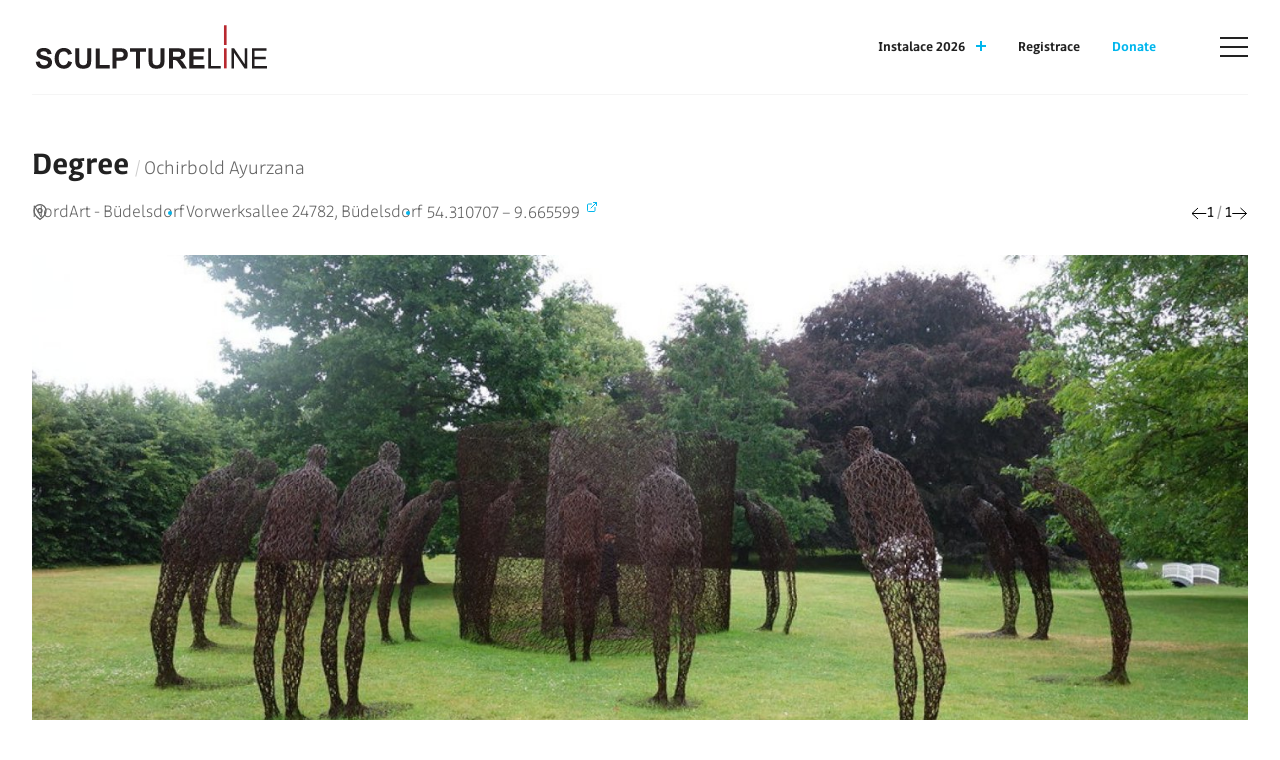

--- FILE ---
content_type: text/html; charset=utf-8
request_url: https://www.sculptureline.cz/cs/mesto/nord-art-budelsdorf/degree.227
body_size: 9285
content:
<!DOCTYPE html>
<html lang="cs">
	<head>
		<meta charset="utf-8">
		<title id="snippet--title">Degree | Sculpture line</title>
		<meta content="width=device-width, initial-scale=1" name="viewport">
		<meta http-equiv="X-UA-Compatible" content="IE=edge">
		<link href="/assets/front/css/main.min.css?1730989528" rel="stylesheet" type="text/css">
		<link rel="stylesheet" href="/assets/front/css/fonts.css">
		<link rel="apple-touch-icon" sizes="180x180" href="/apple-touch-icon.png">
		<link rel="icon" type="image/png" sizes="32x32" href="/favicon-32x32.png">
		<link rel="icon" type="image/png" sizes="16x16" href="/favicon-16x16.png">
		<link rel="manifest" href="/site.webmanifest">
		<link rel="mask-icon" href="/safari-pinned-tab.svg" color="#5bbad5">
		<meta name="msapplication-TileColor" content="#ffffff">
		<meta name="theme-color" content="#ffffff">
		<script async src="https://www.googletagmanager.com/gtag/js?id=G-XEW007C36P"></script>
		<script>
			window.dataLayer = window.dataLayer || [];
			function gtag(){dataLayer.push(arguments);}
			gtag('js', new Date());

			gtag('config', 'G-XEW007C36P');
		</script>
	</head>
	<body>
	<header>
		<div class="container-fluid container-fluid--nolimit">
			<nav class="navbar">
				<a class="navbar__brand" href="/cs">
					<img src="/assets/front/img/logo_2.svg" alt="Logo" title="Sculptureline">
				</a>
				<div class="d-flex align-items-center">
					<ul class="navbar__nav d-none d-md-flex menu-shown-d-none">
							<li class="navbar__nav__item">
									<a href="#installations" class="navbar__nav__link collapsed" data-bs-toggle="collapse">
										Instalace 2026

										<span class="navbar__nav__link__collapse-icon">
											<span class="navbar__nav__link__collapse-icon__vertical"></span>
											<span class="navbar__nav__link__collapse-icon__horizontal"></span>
										</span>
									</a>
									<script>
										document.addEventListener('DOMContentLoaded', function() {
											document.querySelector("#installations").addEventListener('show.bs.collapse', function() {
												window.scrollTo({ top:0, behavior: "instant"});
											});
										});
									</script>
							</li>
							<li class="navbar__nav__item">
									<a href="/cs/registracni-formular" class="navbar__nav__link">Registrace</a>
							</li>
							<li class="navbar__nav__item">
									<a href="/cs/donate" class="navbar__nav__link text-primary">Donate</a>
							</li>
					</ul>
					<span class="d-none menu-shown-d-block">			<strong>CS</strong>
		/
			<a href="/en" class="menu__nav__link d-inline">EN</a>
		
</span>
					<button class="navbar__toggler collapsed" type="button" data-bs-toggle="collapse" data-bs-target="#menu" aria-controls="navbar-content" aria-expanded="false" aria-label="Zobrazit/skrýt navigaci">
						<span class="navbar__toggler__icon">
							<span class="navbar__toggler__icon__line__top"></span>
							<span class="navbar__toggler__icon__line__center1"></span>
							<span class="navbar__toggler__icon__line__center2"></span>
							<span class="navbar__toggler__icon__line__bottom"></span>
						</span>
					</button>
				</div>
			</nav>
		</div>

		<div class="menu menu--full collapse collapse--fade" id="menu">
			<div class="container-fluid pt-48">
				<div class="row">
					<div class="col-12 col-md-4 offset-md-1">
						<h4 class="menu__title">Menu</h4>
		<ul class="menu__nav">
		<li class="menu__nav__item">

			<a href="/cs/o-projektu" class="menu__nav__link">
				<span>O projektu</span>
			</a>
		
		</li>
		<li class="menu__nav__item">

			<a href="/cs/o-nas" class="menu__nav__link">
				<span>O nás</span>
			</a>
		
		</li>
		<li class="menu__nav__item">

			<a href="/cs/tym" class="menu__nav__link">
				<span>Tým</span>
			</a>
		
		</li>
		<li class="menu__nav__item">

			<a href="/cs/minule-rocniky" class="menu__nav__link">
				<span>Minulé ročníky</span>
			</a>
		
		</li>
		<li class="menu__nav__item">

			<a href="/cs/stala-linka" class="menu__nav__link">
				<span>Stálá linka</span>
			</a>
		
		</li>
		<li class="menu__nav__item">

			<a href="/cs/doprovodne-akce" class="menu__nav__link">
				<span>Doprovodné akce</span>
			</a>
		
		</li>
		<li class="menu__nav__item">

			<a href="/cs/tiskove-zpravy" class="menu__nav__link">
				<span>Tiskové zprávy</span>
			</a>
		
		</li>
		<li class="menu__nav__item">

			<a href="/cs/registrace" class="menu__nav__link">
				<span>Registrace</span>
			</a>
		
		</li>
		<li class="menu__nav__item">

			<a href="/cs/vyrocni-zpravy" class="menu__nav__link">
				<span>Výroční zprávy</span>
			</a>
		
		</li>
		<li class="menu__nav__item">

			<a href="/cs/partneri" class="menu__nav__link">
				<span>Partneři</span>
			</a>
</li></ul>
						<ul class="menu__nav">
								<li class="menu__nav__item">
								</li>
								<li class="menu__nav__item">
										<a href="/cs/registracni-formular" class="menu__nav__link">Registrace</a>
								</li>
								<li class="menu__nav__item">
										<a href="/cs/donate" class="menu__nav__link">Donate</a>
								</li>
						</ul>

						<div class="d-lg-none mb-48">			<strong>CS</strong>
		/
			<a href="/en" class="menu__nav__link d-inline">EN</a>
		
</div>
					</div>
					<div class="col-12 col-md-5">
							<h4 class="menu__title">Instalace 2026</h4>
							<div class="row g-0">
									<div class="col-12">
										<div class="menu__subtitle">Česká republika</div>
										<div class="pl-3 mb-40">
											<ul class="d-flex flex-wrap p-0">
													<li class="d-block me-40 mb-20">
														<a class="menu__nav__link text-nowrap" href="/cs/mesto/praha">Praha</a>
														<span class="menu__nav__label text-nowrap">26 instalací</span>
													</li>
													<li class="d-block me-40 mb-20">
														<a class="menu__nav__link text-nowrap" href="/cs/mesto/beroun">Beroun</a>
														<span class="menu__nav__label text-nowrap">1 instalace</span>
													</li>
													<li class="d-block me-40 mb-20">
														<a class="menu__nav__link text-nowrap" href="/cs/mesto/broumov">Broumov</a>
														<span class="menu__nav__label text-nowrap">1 instalace</span>
													</li>
													<li class="d-block me-40 mb-20">
														<a class="menu__nav__link text-nowrap" href="/cs/mesto/cheb">Cheb</a>
														<span class="menu__nav__label text-nowrap">1 instalace</span>
													</li>
													<li class="d-block me-40 mb-20">
														<a class="menu__nav__link text-nowrap" href="/cs/mesto/chodov">Chodov</a>
														<span class="menu__nav__label text-nowrap">1 instalace</span>
													</li>
													<li class="d-block me-40 mb-20">
														<a class="menu__nav__link text-nowrap" href="/cs/mesto/davle">Davle</a>
														<span class="menu__nav__label text-nowrap">1 instalace</span>
													</li>
													<li class="d-block me-40 mb-20">
														<a class="menu__nav__link text-nowrap" href="/cs/mesto/dolni-brezany">Dolní Břežany</a>
														<span class="menu__nav__label text-nowrap">6 instalací</span>
													</li>
													<li class="d-block me-40 mb-20">
														<a class="menu__nav__link text-nowrap" href="/cs/mesto/marianske-lazne">Mariánské Lázně</a>
														<span class="menu__nav__label text-nowrap">1 instalace</span>
													</li>
													<li class="d-block me-40 mb-20">
														<a class="menu__nav__link text-nowrap" href="/cs/mesto/mikulov">Mikulov</a>
														<span class="menu__nav__label text-nowrap">4 instalace</span>
													</li>
													<li class="d-block me-40 mb-20">
														<a class="menu__nav__link text-nowrap" href="/cs/mesto/olomouc">Olomouc</a>
														<span class="menu__nav__label text-nowrap">8 instalací</span>
													</li>
													<li class="d-block me-40 mb-20">
														<a class="menu__nav__link text-nowrap" href="/cs/mesto/plzen">Plzeň</a>
														<span class="menu__nav__label text-nowrap">2 instalace</span>
													</li>
													<li class="d-block me-40 mb-20">
														<a class="menu__nav__link text-nowrap" href="/cs/mesto/trinec">Třinec</a>
														<span class="menu__nav__label text-nowrap">1 instalace</span>
													</li>
													<li class="d-block me-40 mb-20">
														<a class="menu__nav__link text-nowrap" href="/cs/mesto/usti-nad-orlici">Ústí nad Orlicí</a>
														<span class="menu__nav__label text-nowrap">1 instalace</span>
													</li>
													<li class="d-block me-40 mb-20">
														<a class="menu__nav__link text-nowrap" href="/cs/mesto/vratislavice-nad-nisou">Vratislavice nad Nisou</a>
														<span class="menu__nav__label text-nowrap">2 instalace</span>
													</li>
													<li class="d-block me-40 mb-20">
														<a class="menu__nav__link text-nowrap" href="/cs/mesto/zlin">Zlín</a>
														<span class="menu__nav__label text-nowrap">1 instalace</span>
													</li>
											</ul>
										</div>
									</div>
									<div class="col-auto">
										<div class="menu__subtitle">Německo</div>
										<div class="pl-3 mb-40">
											<ul class="d-flex flex-wrap p-0">
													<li class="d-block me-40 mb-20">
														<a class="menu__nav__link text-nowrap" href="/cs/mesto/wunsiedel">Wunsiedel</a>
														<span class="menu__nav__label text-nowrap">2 instalace</span>
													</li>
											</ul>
										</div>
									</div>
									<div class="col-auto">
										<div class="menu__subtitle">Lucembursko</div>
										<div class="pl-3 mb-40">
											<ul class="d-flex flex-wrap p-0">
													<li class="d-block me-40 mb-20">
														<a class="menu__nav__link text-nowrap" href="/cs/mesto/lucemburk">Lucemburk</a>
														<span class="menu__nav__label text-nowrap">2 instalace</span>
													</li>
											</ul>
										</div>
									</div>
									<div class="col-auto">
										<div class="menu__subtitle">Itálie</div>
										<div class="pl-3 mb-40">
											<ul class="d-flex flex-wrap p-0">
													<li class="d-block me-40 mb-20">
														<a class="menu__nav__link text-nowrap" href="/cs/mesto/benatky">Benátky</a>
														<span class="menu__nav__label text-nowrap">1 instalace</span>
													</li>
											</ul>
										</div>
									</div>
									<div class="col-auto">
										<div class="menu__subtitle">Island</div>
										<div class="pl-3 mb-40">
											<ul class="d-flex flex-wrap p-0">
													<li class="d-block me-40 mb-20">
														<a class="menu__nav__link text-nowrap" href="/cs/mesto/kopavogur">Kopavogur</a>
														<span class="menu__nav__label text-nowrap">1 instalace</span>
													</li>
											</ul>
										</div>
									</div>
									<div class="col-auto">
										<div class="menu__subtitle">Slovensko</div>
										<div class="pl-3 mb-40">
											<ul class="d-flex flex-wrap p-0">
													<li class="d-block me-40 mb-20">
														<a class="menu__nav__link text-nowrap" href="/cs/mesto/trnava">Trnava</a>
														<span class="menu__nav__label text-nowrap">10 instalací</span>
													</li>
											</ul>
										</div>
									</div>
									<div class="col-auto">
										<div class="menu__subtitle">Kuba</div>
										<div class="pl-3 mb-40">
											<ul class="d-flex flex-wrap p-0">
													<li class="d-block me-40 mb-20">
														<a class="menu__nav__link text-nowrap" href="/cs/mesto/havana">Havana</a>
														<span class="menu__nav__label text-nowrap">1 instalace</span>
													</li>
											</ul>
										</div>
									</div>
							</div>
					</div>
				</div>
			</div>
		</div>
	</header>
	<div class="menu bg-light collapse" id="installations">
		<div class="container-fluid pt-48">
				<div class="row g-0">
						<div class="col-12">
							<div class="menu__subtitle">Česká republika</div>
							<div class="pl-3 mb-40">
								<ul class="d-flex flex-wrap p-0">
										<li class="d-block me-40 mb-20">
											<a class="menu__nav__link text-nowrap" href="/cs/mesto/praha">Praha</a>
											<span class="menu__nav__label text-nowrap">26 instalací</span>
										</li>
										<li class="d-block me-40 mb-20">
											<a class="menu__nav__link text-nowrap" href="/cs/mesto/beroun">Beroun</a>
											<span class="menu__nav__label text-nowrap">1 instalace</span>
										</li>
										<li class="d-block me-40 mb-20">
											<a class="menu__nav__link text-nowrap" href="/cs/mesto/broumov">Broumov</a>
											<span class="menu__nav__label text-nowrap">1 instalace</span>
										</li>
										<li class="d-block me-40 mb-20">
											<a class="menu__nav__link text-nowrap" href="/cs/mesto/cheb">Cheb</a>
											<span class="menu__nav__label text-nowrap">1 instalace</span>
										</li>
										<li class="d-block me-40 mb-20">
											<a class="menu__nav__link text-nowrap" href="/cs/mesto/chodov">Chodov</a>
											<span class="menu__nav__label text-nowrap">1 instalace</span>
										</li>
										<li class="d-block me-40 mb-20">
											<a class="menu__nav__link text-nowrap" href="/cs/mesto/davle">Davle</a>
											<span class="menu__nav__label text-nowrap">1 instalace</span>
										</li>
										<li class="d-block me-40 mb-20">
											<a class="menu__nav__link text-nowrap" href="/cs/mesto/dolni-brezany">Dolní Břežany</a>
											<span class="menu__nav__label text-nowrap">6 instalací</span>
										</li>
										<li class="d-block me-40 mb-20">
											<a class="menu__nav__link text-nowrap" href="/cs/mesto/marianske-lazne">Mariánské Lázně</a>
											<span class="menu__nav__label text-nowrap">1 instalace</span>
										</li>
										<li class="d-block me-40 mb-20">
											<a class="menu__nav__link text-nowrap" href="/cs/mesto/mikulov">Mikulov</a>
											<span class="menu__nav__label text-nowrap">4 instalace</span>
										</li>
										<li class="d-block me-40 mb-20">
											<a class="menu__nav__link text-nowrap" href="/cs/mesto/olomouc">Olomouc</a>
											<span class="menu__nav__label text-nowrap">8 instalací</span>
										</li>
										<li class="d-block me-40 mb-20">
											<a class="menu__nav__link text-nowrap" href="/cs/mesto/plzen">Plzeň</a>
											<span class="menu__nav__label text-nowrap">2 instalace</span>
										</li>
										<li class="d-block me-40 mb-20">
											<a class="menu__nav__link text-nowrap" href="/cs/mesto/trinec">Třinec</a>
											<span class="menu__nav__label text-nowrap">1 instalace</span>
										</li>
										<li class="d-block me-40 mb-20">
											<a class="menu__nav__link text-nowrap" href="/cs/mesto/usti-nad-orlici">Ústí nad Orlicí</a>
											<span class="menu__nav__label text-nowrap">1 instalace</span>
										</li>
										<li class="d-block me-40 mb-20">
											<a class="menu__nav__link text-nowrap" href="/cs/mesto/vratislavice-nad-nisou">Vratislavice nad Nisou</a>
											<span class="menu__nav__label text-nowrap">2 instalace</span>
										</li>
										<li class="d-block me-40 mb-20">
											<a class="menu__nav__link text-nowrap" href="/cs/mesto/zlin">Zlín</a>
											<span class="menu__nav__label text-nowrap">1 instalace</span>
										</li>
								</ul>
							</div>
						</div>
						<div class="col-auto">
							<div class="menu__subtitle">Německo</div>
							<div class="pl-3 mb-40">
								<ul class="d-flex flex-wrap p-0">
										<li class="d-block me-40 mb-20">
											<a class="menu__nav__link text-nowrap" href="/cs/mesto/wunsiedel">Wunsiedel</a>
											<span class="menu__nav__label text-nowrap">2 instalace</span>
										</li>
								</ul>
							</div>
						</div>
						<div class="col-auto">
							<div class="menu__subtitle">Lucembursko</div>
							<div class="pl-3 mb-40">
								<ul class="d-flex flex-wrap p-0">
										<li class="d-block me-40 mb-20">
											<a class="menu__nav__link text-nowrap" href="/cs/mesto/lucemburk">Lucemburk</a>
											<span class="menu__nav__label text-nowrap">2 instalace</span>
										</li>
								</ul>
							</div>
						</div>
						<div class="col-auto">
							<div class="menu__subtitle">Itálie</div>
							<div class="pl-3 mb-40">
								<ul class="d-flex flex-wrap p-0">
										<li class="d-block me-40 mb-20">
											<a class="menu__nav__link text-nowrap" href="/cs/mesto/benatky">Benátky</a>
											<span class="menu__nav__label text-nowrap">1 instalace</span>
										</li>
								</ul>
							</div>
						</div>
						<div class="col-auto">
							<div class="menu__subtitle">Island</div>
							<div class="pl-3 mb-40">
								<ul class="d-flex flex-wrap p-0">
										<li class="d-block me-40 mb-20">
											<a class="menu__nav__link text-nowrap" href="/cs/mesto/kopavogur">Kopavogur</a>
											<span class="menu__nav__label text-nowrap">1 instalace</span>
										</li>
								</ul>
							</div>
						</div>
						<div class="col-auto">
							<div class="menu__subtitle">Slovensko</div>
							<div class="pl-3 mb-40">
								<ul class="d-flex flex-wrap p-0">
										<li class="d-block me-40 mb-20">
											<a class="menu__nav__link text-nowrap" href="/cs/mesto/trnava">Trnava</a>
											<span class="menu__nav__label text-nowrap">10 instalací</span>
										</li>
								</ul>
							</div>
						</div>
						<div class="col-auto">
							<div class="menu__subtitle">Kuba</div>
							<div class="pl-3 mb-40">
								<ul class="d-flex flex-wrap p-0">
										<li class="d-block me-40 mb-20">
											<a class="menu__nav__link text-nowrap" href="/cs/mesto/havana">Havana</a>
											<span class="menu__nav__label text-nowrap">1 instalace</span>
										</li>
								</ul>
							</div>
						</div>
				</div>
		</div>
	</div>
	<main class="content">
			<div class="container-fluid pt-40 pt-md-48">
		<div class="carousel">
			<h1 class="heading mb-20 mb-md-16">
				Degree
				<span>Ochirbold Ayurzana</span>
			</h1>
			<div class="d-flex justify-content-between align-items-start mb-28">
				<h3 class="heading-meta heading-meta--lg heading-meta--wrap">
					<svg class="mb-2" width="12" height="12" viewBox="0 0 12 12" fill="none" xmlns="http://www.w3.org/2000/svg"><path d="M10.5 5c0 3.5-4.5 6.5-4.5 6.5S1.5 8.5 1.5 5a4.5 4.5 0 0 1 9 0" stroke="#666" stroke-linecap="round" stroke-linejoin="round"></path><path d="M6 6.5a1.5 1.5 0 1 0 0-3 1.5 1.5 0 0 0 0 3" stroke="#666" stroke-linecap="round" stroke-linejoin="round"></path></svg>
					<span class="heading-meta__item">NordArt - Büdelsdorf</span>
					<span class="heading-meta__break"></span>
					<span class="heading-meta__item heading-meta__item--bullet">Vorwerksallee 24782, Büdelsdorf</span>
					<span class="heading-meta__break"></span>
					<a href="https://maps.google.com/maps?q=54.310707322492,9.6655987197274" target="_blank" class="heading-meta__item heading-meta__item--bullet heading-meta__item--w-icon">
						54.310707 – 9.665599 &nbsp;
						<svg width="12" height="12" viewBox="0 0 12 12" fill="none" xmlns="http://www.w3.org/2000/svg"><path d="M9 6.5v3a1 1 0 0 1-1 1H2.5a1 1 0 0 1-1-1V4a1 1 0 0 1 1-1h3m2-1.5h3v3M5 7l5.5-5.5" stroke="#00B6ED" stroke-linecap="round" stroke-linejoin="round"></path></svg>
					</a>
				</h3>
				<div class="d-none d-md-flex carousel__controls">
					<a href="#" id="main-carousel-prev">
						<svg width="16" height="13" viewBox="0 0 16 13" fill="none" xmlns="http://www.w3.org/2000/svg"><path d="M7 12 1 6.5 7 1M1 6.5h14.25" stroke="#000"></path></svg>
					</a>
					<span class="carousel__controls__indicator"><span id="main-carousel-indicator">1</span> <span class="text-muted">/</span> 1 </span>
					<a href="#" id="main-carousel-next">
						<svg width="16" height="13" viewBox="0 0 16 13" fill="none" xmlns="http://www.w3.org/2000/svg"><path d="m8.5 1 6 5.5-6 5.5m6-5.5H.25" stroke="#000"></path></svg>
					</a>
				</div>
			</div>
		</div>
		<div class="carousel__bar"></div>
		<div id="main-carousel" class="carousel__body carousel__body--16x9">
				<div class="carousel__item">
					<img
						srcset="/files/artwork/primary_images/8c/9d/8c9df6b46b6c0e86547139d77136304f/ochirbold_ayurzana_degree-1509_w360.jpg 360w, /files/artwork/primary_images/8c/9d/8c9df6b46b6c0e86547139d77136304f/ochirbold_ayurzana_degree-1509_w480.jpg 480w, /files/artwork/primary_images/8c/9d/8c9df6b46b6c0e86547139d77136304f/ochirbold_ayurzana_degree-1509_w720.jpg 720w, /files/artwork/primary_images/8c/9d/8c9df6b46b6c0e86547139d77136304f/ochirbold_ayurzana_degree-1509_w1440.jpg 1440w, /files/artwork/primary_images/8c/9d/8c9df6b46b6c0e86547139d77136304f/ochirbold_ayurzana_degree-1509.jpg 1920w"
						alt="Degree"
				 src="/files/artwork/primary_images/8c/9d/8c9df6b46b6c0e86547139d77136304f/ochirbold_ayurzana_degree-1509_w360.jpg">
				</div>
		</div>
	</div>

	<div class="container-fluid pt-80 pt-md-96 pb-32 pb-md-80">
		<div class="row">
			<div class="col-12 col-lg-4 offset-lg-1 mb-48">
				<h2 class="heading mb-4 mb-mb-8">
					Degree
				</h2>
				<div class="heading-meta heading-meta--g24 mb-24 mb-lg-48">
						<span class="heading-meta__item heading-meta__item--bullet">železo</span>
				</div>
				<div class="text fw-light position-relative">
<div class="offset-share">
	<a href="https://www.facebook.com/sharer/sharer.php?u=https://www.sculptureline.cz/cs/mesto/nord-art-budelsdorf/degree.227" target="_blank">
		<svg width="24" height="24" viewBox="0 0 24 24" fill="none" xmlns="http://www.w3.org/2000/svg"><path d="M14 19h5V5H5v14h7v-5h-2v-2h2v-1.654c0-1.337.14-1.822.4-2.311A2.73 2.73 0 0 1 13.536 6.9c.382-.205.857-.328 1.687-.381q.494-.032 1.278.08v1.9H16c-.917 0-1.296.043-1.522.164a.73.73 0 0 0-.314.314c-.12.226-.164.45-.164 1.368V12h2.5l-.5 2h-2zM4 3h16a1 1 0 0 1 1 1v16a1 1 0 0 1-1 1H4a1 1 0 0 1-1-1V4a1 1 0 0 1 1-1" fill="#666"></path></svg>
	</a>
	<a href="https://twitter.com/share?url=https://www.sculptureline.cz/cs/mesto/nord-art-budelsdorf/degree.227" target="_blank">
		<svg width="24" height="24" xmlns="http://www.w3.org/2000/svg" viewBox="0 0 24 24" fill="none"><g transform="translate(2,2)"><path d="M15.171 1.875h2.757l-6.023 6.883 7.085 9.367H13.442l-4.345 -5.681L4.125 18.125H1.367l6.442 -7.363L1.013 1.875H6.7l3.928 5.192zm-0.968 14.6h1.528L5.871 3.438H4.232z" fill="#666"></path></g></svg>
	</a>
</div>					<p>"Mé dílo se jmenuje Degree. Je to starověké mongolské slovo pro pohyb tvaru. Linka oddělující dvě poloviny symbolu jin a jang je považována za symbol Degree. Přemýšlel jsem o symbolu ve vztahu k původu života. Takže Degree je protipohyb. Ten je základem zrození života. Dalo by se říci, že vesmír existuje s tímto pohybem. Jako současný umělec jsem chtěl tento starodávný koncept interpretovat v novém stylu. Lidé v mé instalaci se neklaní. Zaujímají však jedinečnou pozici, která je pro skutečné lidi nemožná, jsou v jakémsi meditativním stavu. A snaží se dosáhnout duchovní říše. Pojetí vědomí je hlavním tématem mé tvorby. Protože všechno, co v našem životě děláme, souvisí s naším vědomím."</p>
				</div>
			</div>
			<div class="col-12 col-lg-4 offset-lg-1 mb-48">
				<h2 class="heading mb-4 mb-mb-8">
					Ochirbold Ayurzana
				</h2>
				<div class="heading-meta heading-meta--g24 mb-24 mb-lg-48">
					<span class="heading-meta__item">
								*1976
					</span>
				</div>
				<div class="text fw-light">
					<p>Narodil se v roce 1976 v provincii Sukhbaatar v Mongolsku, Nezávislý tvůrčí sochař od roku 1998</p>
<p>VZDĚLÁNÍ 1998: BA Institute of Fine Art at the Mongolian University of Culture and Art, Ulaanbaatar</p>
<p>Samostatné Výstavy / SOLO EXHIBITIONS<br /> 2013: “Color without color”, UMA exhibition hall, Ulaanbaatar<br /> 2014: “Sky Horizon” exhibition at Blue Moon Art Gallery, Ulaanbaatar<br /> 2014: “Consciousness” solo exhibition at UMA exhibition hall, Ulaanbaatar<br /> 2015: “Man is not abudance on the earth”QArt Gallery<br /> 2017: “Degree” Toono Art Gallery, Ulaanbaatar</p>
<p><br /> Vybrané skupinové výstavy / SELECTED GROUP EXHIBITIONS<br /> 1996: “Fiddler” Spring Exhibition, UMA exhibition hall, Ulaanbaatar<br /> 1998: “Afternoon” Autumn Exhibition, UMA exhibition hall, Ulaanbaatar<br /> 2007: “ Jaahan Sharga” Autumn Exhibition, UMA exhibition hall, Ulaanbaatar<br /> 2008: “Reflection” Autumn Exh</p>
				</div>
			</div>
		</div>
	</div>

	<div class="container-fluid">
		<div class="mb-64 mb-md-96">
<div id="map-canvas" class="map-canvas"></div>


<script type="text/javascript">
	const mapStyles = [
		{
			"elementType": "geometry",
			"stylers": [
				{
					"color": "#f5f5f5"
				}
			]
		},
		{
			"elementType": "labels.icon",
			"stylers": [
				{
					"visibility": "off"
				}
			]
		},
		{
			"elementType": "labels.text.fill",
			"stylers": [
				{
					"color": "#616161"
				}
			]
		},
		{
			"elementType": "labels.text.stroke",
			"stylers": [
				{
					"color": "#f5f5f5"
				}
			]
		},
		{
			"featureType": "administrative.land_parcel",
			"stylers": [
				{
					"visibility": "off"
				}
			]
		},
		{
			"featureType": "administrative.land_parcel",
			"elementType": "labels.text.fill",
			"stylers": [
				{
					"color": "#bdbdbd"
				}
			]
		},
		{
			"featureType": "administrative.neighborhood",
			// "stylers": [
			// 	{
			// 		"visibility": "off"
			// 	}
			// ]
		},
		{
			"featureType": "poi",
			"elementType": "geometry",
			"stylers": [
				{
					"color": "#eeeeee"
				}
			]
		},
		{
			"featureType": "poi",
			"elementType": "labels.text",
			"stylers": [
				{
					"visibility": "off"
				}
			]
		},
		{
			"featureType": "poi",
			"elementType": "labels.text.fill",
			"stylers": [
				{
					"color": "#757575"
				}
			]
		},
		{
			"featureType": "poi.park",
			"elementType": "geometry",
			"stylers": [
				{
					"color": "#e5e5e5"
				}
			]
		},
		{
			"featureType": "poi.park",
			"elementType": "labels.text.fill",
			"stylers": [
				{
					"color": "#9e9e9e"
				}
			]
		},
		{
			"featureType": "road",
			"elementType": "geometry",
			"stylers": [
				{
					"color": "#ffffff"
				}
			]
		},
		{
			"featureType": "road",
			"elementType": "labels",
			// "stylers": [
			// 	{
			// 		"visibility": "off"
			// 	}
			// ]
		},
		{
			"featureType": "road.arterial",
			"elementType": "labels.text.fill",
			"stylers": [
				{
					"color": "#757575"
				}
			]
		},
		{
			"featureType": "road.highway",
			"elementType": "geometry",
			"stylers": [
				{
					"color": "#dadada"
				}
			]
		},
		{
			"featureType": "road.highway",
			"elementType": "labels.text.fill",
			"stylers": [
				{
					"color": "#616161"
				}
			]
		},
		{
			"featureType": "road.local",
			"elementType": "labels.text.fill",
			"stylers": [
				{
					"color": "#9e9e9e"
				}
			]
		},
		{
			"featureType": "transit.line",
			"elementType": "geometry",
			"stylers": [
				{
					"color": "#e5e5e5"
				}
			]
		},
		{
			"featureType": "transit.station",
			"elementType": "geometry",
			"stylers": [
				{
					"color": "#eeeeee"
				}
			]
		},
		{
			"featureType": "water",
			"elementType": "geometry",
			"stylers": [
				{
					"color": "#c9c9c9"
				}
			]
		},
		{
			"featureType": "water",
			"elementType": "labels.text",
			"stylers": [
				{
					"visibility": "off"
				}
			]
		},
		{
			"featureType": "water",
			"elementType": "labels.text.fill",
			"stylers": [
				{
					"color": "#9e9e9e"
				}
			]
		}
	];

	var map = null;
	var bounds = null;
	var openedInfowindow = null;

	function mapCreate(elementId, centerLat, centerLng) {
		var mapProps = {
			zoom:12,
			panControl:false,
			zoomControl:false,
			mapTypeControl:false,
			scaleControl:false,
			streetViewControl:false,
			overviewMapControl:false,
			rotateControl:false,
			fullscreenControl:false,
			mapTypeId: google.maps.MapTypeId.ROADMAP,
			styles: mapStyles,
			center: new google.maps.LatLng(centerLat, centerLng)
		};
		map = new google.maps.Map(document.getElementById(elementId), mapProps);
		map.maxDefaultZoom = 15;
		google.maps.event.addListenerOnce(map, "bounds_changed", function () {
			this.setZoom(Math.min(this.getZoom(), this.maxDefaultZoom));
		});
	}

	function setMarkerIcon(marker, fillColor, strokeColor, zIndex) {
		const icon = {
			path: "M-10,0a10,10 0 1,0 20,0a10,10 0 1,0 -20,0",
			fillColor: fillColor,
			fillOpacity: 1,
			anchor: new google.maps.Point(0,0),
			strokeWeight: 3,
			strokeColor: strokeColor,
			scale: .75
		}

		if(zIndex) {
			marker.setZIndex(zIndex);
		}

		marker.setIcon(icon);
	}

	function mapMarkerAdd(markerLat, markerLng, markerTitle, markerPopup, openPopup) {

		//pridame marker
		var marker = new google.maps.Marker({
			map: map,
			position: new google.maps.LatLng(markerLat, markerLng),
//		icon: icon,
			title: markerTitle,
			optimized: false,
			zIndex: 1,
		});

		setMarkerIcon(marker, '#00B6ED', '#019ecd');

		if(markerPopup) {
			const infowindow = new google.maps.InfoWindow({
				content: markerPopup,
				ariaLabel: markerTitle,
			});

			marker.addListener("click", () => {
				if(openedInfowindow) {
					openedInfowindow.close();
				}

				infowindow.open({
					anchor: marker,
					map,
				});

				openedInfowindow = infowindow;
			});

			if(openPopup) {
				infowindow.open({
					anchor: marker,
					map,
				});
				openedInfowindow = infowindow;
			}
		}

		if(!bounds) {
			bounds = new google.maps.LatLngBounds();
		}
		bounds.extend(marker.getPosition());

		return marker;
	}

	function mapFit() {
		map.fitBounds(bounds);
	}

	function mapZoom(level) {
		map.setZoom(level);
	}

	function getMapContainerId() {
		const vw = Math.max(document.documentElement.clientWidth || 0, window.innerWidth || 0);
		return vw >= 992 ? 'hp-left' : 'mobile-map';
	}
	function mapShow() {
		const vw = Math.max(document.documentElement.clientWidth || 0, window.innerWidth || 0);
		return vw >= 992;
	}

	function mapLoad() {
					mapCreate('map-canvas', 54.310707322491631, 9.665598719727404);

				mapMarkerAdd(54.310707322491631, 9.665598719727404, "Degree", "\t\t\t<span class=\"map-popup\">\n\t\t\t\t<img alt=\"Degree\" class=\"map-popup__img\" src=\"/files/artwork/primary_images/8c/9d/8c9df6b46b6c0e86547139d77136304f/ochirbold_ayurzana_degree-1509_square.jpg\">\n\t\t\t\t<div class=\"map-popup__content\">\n\t\t\t\t\t<div class=\"map-popup__heading\">\n\t\t\t\t\t\tDegree\n\t\t\t\t\t\t<span>Ochirbold Ayurzana<\/span>\n\t\t\t\t\t<\/div>\n\t\t\t\t\t<div class=\"map-popup__address\">\n\t\t\t\t\t\tVorwerksallee 24782, Büdelsdorf\n\t\t\t\t\t<\/div>\n\t\t\t\t<\/div>\n\t\t\t<\/span>\n\n", true);

				mapMarkerAdd(54.311491335692331, 9.6665740013122559, "Terminal", "\t\t\t<span class=\"map-popup\">\n\t\t\t\t<img alt=\"Terminal\" class=\"map-popup__img\" src=\"/files/artwork/primary_images/80/e9/80e93ecf2213ee6b23e9373bda876250/nordart-2017-warmer-1606_square.jpg\">\n\t\t\t\t<div class=\"map-popup__content\">\n\t\t\t\t\t<div class=\"map-popup__heading\">\n\t\t\t\t\t\tTerminal\n\t\t\t\t\t\t<span>Nir Adoni<\/span>\n\t\t\t\t\t<\/div>\n\t\t\t\t\t<div class=\"map-popup__address\">\n\t\t\t\t\t\tBüdelsdorf, Německo\n\t\t\t\t\t<\/div>\n\t\t\t\t<\/div>\n\t\t\t<\/span>\n\n", false);

		mapFit();
	}
</script>
<script type="text/javascript" src="https://maps.googleapis.com/maps/api/js?key=AIzaSyAallcJE2msZvXXSpckbi5I3EXtab08OmY&loading=async&libraries=geometry,places,drawing&ext=.js&callback=mapLoad" async></script>
		</div>
	</div>

	<div class="container-fluid">
<div id="snippet-artworkDetail-supportForm"><div class="row mb-16 mb-md-32 mb-lg-80">
	<div class="col-12 col-lg-4 offset-lg-1 mb-48">
			<h3 class="heading mb-16">Mám zájem o spolupráci</h3>
			<p class="text-gray fw-light fs-md-18 mb-64">Máte zájem o některé  sochy, chcete zapojit do festivalu Vaší obec/město, líbí se Vám naše myšlenka a chcete se stát partnerem festivalu, napište nám.</p>

			<div class="people-grid">
					<div class="person mb-20">
						<img class="person__image" alt="Ondřej Škarka" src="/files/person/cover_image/f6/e2/f6e26132072cf08cf02c161c4f4887a3/ondrej_cb-1_square.jpg">
						<div class="person__content">
							<h4 class="person__content__name">Ondřej Škarka</h4>
							<p class="person__content__contact">
								<a href="mailto:ondrej@sculptureline.cz">ondrej@sculptureline.cz</a>
							</p>
						</div>
					</div>
					<div class="person mb-20">
						<img class="person__image" alt="Miroslav Pechman" src="/files/person/cover_image/16/eb/16eb5707eb04ed265aac91d17b361e12/foto_mp1_kopie-29_square.jpg">
						<div class="person__content">
							<h4 class="person__content__name">Miroslav Pechman</h4>
							<p class="person__content__contact">
								<a href="tel:+420 602 241 151">+420 602 241 151</a>
							</p>
							<p class="person__content__contact">
								<a href="mailto:mira@sculptureline.cz">mira@sculptureline.cz</a>
							</p>
						</div>
					</div>
					<div class="person mb-20">
						<img class="person__image" alt="Kateřina Škarková" src="/files/person/cover_image/5b/4e/5b4ece5da915ffc445afd3e3dbff8318/katerina_cb-4_square.jpg">
						<div class="person__content">
							<h4 class="person__content__name">Kateřina Škarková</h4>
							<p class="person__content__contact">
								<a href="tel:+420 603 539 323">+420 603 539 323</a>
							</p>
							<p class="person__content__contact">
								<a href="mailto:katerina@sculptureline.cz">katerina@sculptureline.cz</a>
							</p>
						</div>
					</div>
			</div>
	</div>
	<div class="col-12 col-lg-5 offset-lg-1 mb-48">
		<div>
			<form action="/cs/mesto/nord-art-budelsdorf/degree.227" method="post" class="ajax" id="frm-artworkDetail-supportForm">
				<div class="row g-24 mt-0">
					<div class="col-12 col-md-6 mt-0">
						<div class="form-group floated-label required"  ><label class="form-label" for="frm-artworkDetail-supportForm-name">Jméno</label><input type="text" name="name" maxlength="64" class="form-control" id="frm-artworkDetail-supportForm-name" required data-nette-rules='[{"op":":filled","msg":"Jméno je povinné"}]'></div>
					</div>
					<div class="col-12 col-md-6 mt-0">
						<div class="form-group floated-label"  ><label class="form-label" for="frm-artworkDetail-supportForm-company">Společnost</label><input type="text" name="company" maxlength="64" class="form-control" id="frm-artworkDetail-supportForm-company"></div>
					</div>
				</div>
				<div class="row g-24 mt-0">
					<div class="col-12 col-md-6 mt-0">
						<div class="form-group floated-label required"  ><label class="form-label" for="frm-artworkDetail-supportForm-email">E-mail</label><input type="email" name="email" maxlength="64" class="form-control" id="frm-artworkDetail-supportForm-email" required data-nette-rules='[{"op":":filled","msg":"Email je povinný"},{"op":":email","msg":"Email není správný"}]'></div>
					</div>
					<div class="col-12 col-md-6 mt-0">
						<div class="form-group floated-label"  ><label class="form-label" for="frm-artworkDetail-supportForm-phone">Telefon</label><input type="text" name="phone" maxlength="16" class="form-control" id="frm-artworkDetail-supportForm-phone"></div>
					</div>
				</div>
				<div class="form-group floated-label required"  ><label class="form-label" for="frm-artworkDetail-supportForm-message">Zpráva</label><textarea name="message" rows="4" class="form-control" id="frm-artworkDetail-supportForm-message" required data-nette-rules='[{"op":":filled","msg":"Zpráva je povinná"}]'></textarea></div>
				<input type="submit" name="send" class="btn btn--default" value="Odeslat">
			<input type="hidden" name="artwork_id" id="supportFormArtworkId18" value=""><div class="g-recaptcha" name="recaptcha" value="" data-sitekey="6LdWd-MpAAAAAGqaBsUo4d60UU6gBDD3PvboJU0T" data-size="invisible"></div><input type="hidden" name="_do" value="artworkDetail-supportForm-submit"></form>

		</div>
	</div>
</div></div>
	</div>

	<script>
		document.addEventListener('DOMContentLoaded', function () {
			initCarousel('#main-carousel', 'main-carousel-prev', 'main-carousel-next', {}, 'main-carousel-indicator', '.carousel__bar', 10000);
		});
	</script>

	</main>
			<footer class="footer">
				<div class="container-fluid">
					<div class="row">
						<div class="col-12 col-md-4">
							<h4 class="footer__title mb-20">SCULPTURE LINE s. r. o.</h4>
							<div class="footer__content">
								<address>Masarykovo nábřeží 250/1 (budova Mánes)<br />110 00 Praha 1</address>
							</div>
						</div>
						<div class="col-12 col-md-4">
							<h4 class="footer__title mb-20">Kontakt</h4>
							<div class="footer__content">
								<a href="mailto:info@sculptureline.cz">info@sculptureline.cz</a><br>
								<a href="tel:+420777666555">+420 777 666 555</a>
							</div>
						</div>
						<div class="col-12 col-md-4">
							<h4 class="footer__title mb-20">Social</h4>
							<div class="footer__socials">
								<a href="https://www.facebook.com/sculptureline.cz" target="_blank">
									<svg width="24" height="24" viewBox="0 0 24 24" fill="none" xmlns="http://www.w3.org/2000/svg"><path d="M14 19h5V5H5v14h7v-5h-2v-2h2v-1.654c0-1.337.14-1.822.4-2.311A2.73 2.73 0 0 1 13.536 6.9c.382-.205.857-.328 1.687-.381q.494-.032 1.278.08v1.9H16c-.917 0-1.296.043-1.522.164a.73.73 0 0 0-.314.314c-.12.226-.164.45-.164 1.368V12h2.5l-.5 2h-2zM4 3h16a1 1 0 0 1 1 1v16a1 1 0 0 1-1 1H4a1 1 0 0 1-1-1V4a1 1 0 0 1 1-1" fill="#666"></path></svg>
								</a>
								<a href="https://www.instagram.com/sculpture_line/" target="_blank">
									<svg width="24" height="24" viewBox="0 0 24 24" fill="none" xmlns="http://www.w3.org/2000/svg"><path d="M12.001 9a3 3 0 1 0 0 6 3 3 0 0 0 0-6m0-2a5 5 0 1 1 0 10 5 5 0 0 1 0-10m6.5-.25a1.25 1.25 0 0 1-2.5 0 1.25 1.25 0 0 1 2.5 0M12.001 4c-2.474 0-2.878.007-4.029.058-.784.037-1.31.142-1.798.332a2.9 2.9 0 0 0-1.08.703 2.9 2.9 0 0 0-.704 1.08c-.19.49-.295 1.015-.331 1.798C4.007 9.075 4 9.461 4 12c0 2.475.007 2.878.058 4.029.037.783.142 1.31.331 1.797.17.435.37.748.702 1.08.337.336.65.537 1.08.703.494.191 1.02.297 1.8.333C9.075 19.994 9.461 20 12 20c2.475 0 2.878-.007 4.029-.058.782-.037 1.308-.142 1.797-.331a2.9 2.9 0 0 0 1.08-.703c.337-.336.538-.649.704-1.08.19-.492.296-1.018.332-1.8.052-1.103.058-1.49.058-4.028 0-2.474-.007-2.878-.058-4.029-.037-.782-.143-1.31-.332-1.798a2.9 2.9 0 0 0-.703-1.08 2.9 2.9 0 0 0-1.08-.704c-.49-.19-1.016-.295-1.798-.331C14.926 4.006 14.54 4 12 4m0-2c2.717 0 3.056.01 4.123.06 1.064.05 1.79.217 2.427.465.66.254 1.216.598 1.772 1.153a4.9 4.9 0 0 1 1.153 1.772c.247.637.415 1.363.465 2.428.047 1.066.06 1.405.06 4.122s-.01 3.056-.06 4.122-.218 1.79-.465 2.428a4.9 4.9 0 0 1-1.153 1.772 4.9 4.9 0 0 1-1.772 1.153c-.637.247-1.363.415-2.427.465-1.067.047-1.406.06-4.123.06s-3.056-.01-4.123-.06c-1.064-.05-1.789-.218-2.427-.465a4.9 4.9 0 0 1-1.772-1.153 4.9 4.9 0 0 1-1.153-1.772c-.248-.637-.415-1.363-.465-2.428C2.012 15.056 2 14.717 2 12s.01-3.056.06-4.122.217-1.79.465-2.428a4.9 4.9 0 0 1 1.153-1.772A4.9 4.9 0 0 1 5.45 2.525c.637-.248 1.362-.415 2.427-.465C8.945 2.013 9.284 2 12.001 2" fill="#666"></path></svg>
								</a>
								<a href="https://www.youtube.com/channel/UCSDgfQFs8i6c6XOYrexwwgQ" target="_blank">
									<svg width="24" height="24" viewBox="0 0 24 24" fill="none" xmlns="http://www.w3.org/2000/svg"><path d="M19.607 6.995c-.076-.298-.292-.523-.539-.592C18.63 6.28 16.501 6 12.001 6s-6.628.28-7.069.403c-.244.068-.46.293-.537.592-.109.424-.394 2.2-.394 5.005s.285 4.58.394 5.006c.076.297.292.522.538.59C5.373 17.72 7.5 18 12 18s6.629-.28 7.069-.403c.244-.068.46-.293.537-.592.11-.424.394-2.205.394-5.005s-.285-4.58-.394-5.005m1.937-.497C22 8.28 22 12 22 12s0 3.72-.457 5.502c-.254.985-.997 1.76-1.938 2.022C17.897 20 12 20 12 20s-5.893 0-7.605-.476c-.945-.266-1.687-1.04-1.938-2.022C2 15.72 2 12 2 12s0-3.72.457-5.502c.254-.985.997-1.76 1.938-2.022C6.108 4 12.001 4 12.001 4s5.896 0 7.605.476c.944.266 1.687 1.04 1.938 2.022M10.001 15.5v-7l6 3.5z" fill="#666"></path></svg>
								</a>
							</div>
						</div>
					</div>
				</div>
			</footer>


			<script src="/assets/front/js/main.min.js?1717683794" type="text/javascript"></script>
			<script type="text/plain" data-cookiecategory="analytics">
				(function(i,s,o,g,r,a,m){ i['GoogleAnalyticsObject']=r;i[r]=i[r]||function(){
					(i[r].q=i[r].q||[]).push(arguments)},i[r].l=1*new Date();a=s.createElement(o),
					m=s.getElementsByTagName(o)[0];a.async=1;a.src=g;m.parentNode.insertBefore(a,m)
				})(window,document,'script','//www.google-analytics.com/analytics.js','ga');

				ga('create', 'UA-120654579-1', 'auto');
				ga('send', 'pageview');
			</script>
			<script type="text/plain" data-cookiecategory="analytics">
				!function(f,b,e,v,n,t,s)
				{if(f.fbq)return;n=f.fbq=function(){n.callMethod?
				n.callMethod.apply(n,arguments):n.queue.push(arguments)};
				if(!f._fbq)f._fbq=n;n.push=n;n.loaded=!0;n.version='2.0';
				n.queue=[];t=b.createElement(e);t.async=!0;
				t.src=v;s=b.getElementsByTagName(e)[0];
				s.parentNode.insertBefore(t,s)}(window,document,'script',
				'https://connect.facebook.net/en_US/fbevents.js');
				fbq('init', '1548284395312564');
				fbq('track', 'PageView');
			</script>
		<script src="https://www.google.com/recaptcha/api.js?render=explicit"></script>
<script src="/assets/front/js/invisibleRecaptcha.js"></script>
	</body>
</html>

--- FILE ---
content_type: text/css
request_url: https://www.sculptureline.cz/assets/front/css/main.min.css?1730989528
body_size: 26713
content:
/*!
 * Bootstrap v5.2.0-beta1 (https://getbootstrap.com/)
 * Copyright 2011-2022 The Bootstrap Authors
 * Copyright 2011-2022 Twitter, Inc.
 * Licensed under MIT (https://github.com/twbs/bootstrap/blob/main/LICENSE)
 */:root,[data-bs-theme=light]{--bs-blue: #0d6efd;--bs-indigo: #6610f2;--bs-purple: #6f42c1;--bs-pink: #d63384;--bs-red: #dc3545;--bs-orange: #fd7e14;--bs-yellow: #ffc107;--bs-green: #198754;--bs-teal: #20c997;--bs-cyan: #0dcaf0;--bs-black: #000;--bs-white: #fff;--bs-gray: #6c757d;--bs-gray-dark: #343a40;--bs-gray-100: #f8f9fa;--bs-gray-200: #e9ecef;--bs-gray-300: #dee2e6;--bs-gray-400: #ced4da;--bs-gray-500: #adb5bd;--bs-gray-600: #6c757d;--bs-gray-700: #495057;--bs-gray-800: #343a40;--bs-gray-900: #212529;--bs-primary: #00B6ED;--bs-success: #198754;--bs-danger: #DC3545;--bs-light: #eeeeee;--bs-primary-rgb: 0, 182, 237;--bs-success-rgb: 25, 135, 84;--bs-danger-rgb: 220, 53, 69;--bs-light-rgb: 238, 238, 238;--bs-primary-text-emphasis: #00495f;--bs-secondary-text-emphasis: #2b2f32;--bs-success-text-emphasis: #0a3622;--bs-info-text-emphasis: #055160;--bs-warning-text-emphasis: #664d03;--bs-danger-text-emphasis: #58151c;--bs-light-text-emphasis: #495057;--bs-dark-text-emphasis: #495057;--bs-primary-bg-subtle: #ccf0fb;--bs-secondary-bg-subtle: #e2e3e5;--bs-success-bg-subtle: #d1e7dd;--bs-info-bg-subtle: #cff4fc;--bs-warning-bg-subtle: #fff3cd;--bs-danger-bg-subtle: #f8d7da;--bs-light-bg-subtle: #fcfcfd;--bs-dark-bg-subtle: #ced4da;--bs-primary-border-subtle: #99e2f8;--bs-secondary-border-subtle: #c4c8cb;--bs-success-border-subtle: #a3cfbb;--bs-info-border-subtle: #9eeaf9;--bs-warning-border-subtle: #ffe69c;--bs-danger-border-subtle: #f1aeb5;--bs-light-border-subtle: #e9ecef;--bs-dark-border-subtle: #adb5bd;--bs-white-rgb: 255, 255, 255;--bs-black-rgb: 0, 0, 0;--bs-font-sans-serif: jali-latin-variable, system-ui, -apple-system, "Segoe UI", Roboto, "Helvetica Neue", "Noto Sans", "Liberation Sans", Arial, sans-serif, "Apple Color Emoji", "Segoe UI Emoji", "Segoe UI Symbol", "Noto Color Emoji";--bs-font-monospace: SFMono-Regular, Menlo, Monaco, Consolas, "Liberation Mono", "Courier New", monospace;--bs-gradient: linear-gradient(180deg, rgba(255, 255, 255, 0.15), rgba(255, 255, 255, 0));--bs-body-font-family: var(--bs-font-sans-serif);--bs-body-font-size:1rem;--bs-body-font-weight: 400;--bs-body-line-height: 1.5;--bs-body-color: #222222;--bs-body-color-rgb: 34, 34, 34;--bs-body-bg: #fff;--bs-body-bg-rgb: 255, 255, 255;--bs-emphasis-color: #000;--bs-emphasis-color-rgb: 0, 0, 0;--bs-secondary-color: rgba(34, 34, 34, 0.75);--bs-secondary-color-rgb: 34, 34, 34;--bs-secondary-bg: #e9ecef;--bs-secondary-bg-rgb: 233, 236, 239;--bs-tertiary-color: rgba(34, 34, 34, 0.5);--bs-tertiary-color-rgb: 34, 34, 34;--bs-tertiary-bg: #f8f9fa;--bs-tertiary-bg-rgb: 248, 249, 250;--bs-heading-color: #222222;--bs-link-color: #00B6ED;--bs-link-color-rgb: 0, 182, 237;--bs-link-decoration: underline;--bs-link-hover-color: #0092be;--bs-link-hover-color-rgb: 0, 146, 190;--bs-code-color: #d63384;--bs-highlight-color: #222222;--bs-highlight-bg: #fff3cd;--bs-border-width: 1px;--bs-border-style: solid;--bs-border-color: #f5f5f5;--bs-border-color-translucent: rgba(0, 0, 0, 0.175);--bs-border-radius: 0.375rem;--bs-border-radius-sm: 0.25rem;--bs-border-radius-lg: 0.5rem;--bs-border-radius-xl: 1rem;--bs-border-radius-xxl: 2rem;--bs-border-radius-2xl: var(--bs-border-radius-xxl);--bs-border-radius-pill: 50rem;--bs-box-shadow: 0 0rem 1rem rgba(0, 0, 0, 0.15);--bs-box-shadow-sm: 0 0.125rem 0.25rem rgba(0, 0, 0, 0.075);--bs-box-shadow-lg: 0 1rem 3rem rgba(0, 0, 0, 0.175);--bs-box-shadow-inset: inset 0 1px 2px rgba(0, 0, 0, 0.075);--bs-focus-ring-width: 0.25rem;--bs-focus-ring-opacity: 0.25;--bs-focus-ring-color: rgba(0, 182, 237, 0.25);--bs-form-valid-color: #198754;--bs-form-valid-border-color: #198754;--bs-form-invalid-color: #DC3545;--bs-form-invalid-border-color: #DC3545}[data-bs-theme=dark]{color-scheme:dark;--bs-body-color: #dee2e6;--bs-body-color-rgb: 222, 226, 230;--bs-body-bg: #212529;--bs-body-bg-rgb: 33, 37, 41;--bs-emphasis-color: #fff;--bs-emphasis-color-rgb: 255, 255, 255;--bs-secondary-color: rgba(222, 226, 230, 0.75);--bs-secondary-color-rgb: 222, 226, 230;--bs-secondary-bg: #343a40;--bs-secondary-bg-rgb: 52, 58, 64;--bs-tertiary-color: rgba(222, 226, 230, 0.5);--bs-tertiary-color-rgb: 222, 226, 230;--bs-tertiary-bg: #2b3035;--bs-tertiary-bg-rgb: 43, 48, 53;--bs-primary-text-emphasis: #66d3f4;--bs-secondary-text-emphasis: #a7acb1;--bs-success-text-emphasis: #75b798;--bs-info-text-emphasis: #6edff6;--bs-warning-text-emphasis: #ffda6a;--bs-danger-text-emphasis: #ea868f;--bs-light-text-emphasis: #f8f9fa;--bs-dark-text-emphasis: #dee2e6;--bs-primary-bg-subtle: #00242f;--bs-secondary-bg-subtle: #161719;--bs-success-bg-subtle: #051b11;--bs-info-bg-subtle: #032830;--bs-warning-bg-subtle: #332701;--bs-danger-bg-subtle: #2c0b0e;--bs-light-bg-subtle: #343a40;--bs-dark-bg-subtle: #1a1d20;--bs-primary-border-subtle: #006d8e;--bs-secondary-border-subtle: #41464b;--bs-success-border-subtle: #0f5132;--bs-info-border-subtle: #087990;--bs-warning-border-subtle: #997404;--bs-danger-border-subtle: #842029;--bs-light-border-subtle: #495057;--bs-dark-border-subtle: #343a40;--bs-heading-color: inherit;--bs-link-color: #66d3f4;--bs-link-hover-color: #85dcf6;--bs-link-color-rgb: 102, 211, 244;--bs-link-hover-color-rgb: 133, 220, 246;--bs-code-color: #e685b5;--bs-highlight-color: #dee2e6;--bs-highlight-bg: #664d03;--bs-border-color: #495057;--bs-border-color-translucent: rgba(255, 255, 255, 0.15);--bs-form-valid-color: #75b798;--bs-form-valid-border-color: #75b798;--bs-form-invalid-color: #ea868f;--bs-form-invalid-border-color: #ea868f}*,*::before,*::after{box-sizing:border-box}@media(prefers-reduced-motion: no-preference){:root{scroll-behavior:smooth}}body{margin:0;font-family:var(--bs-body-font-family);font-size:var(--bs-body-font-size);font-weight:var(--bs-body-font-weight);line-height:var(--bs-body-line-height);color:var(--bs-body-color);text-align:var(--bs-body-text-align);background-color:var(--bs-body-bg);-webkit-text-size-adjust:100%;-webkit-tap-highlight-color:rgba(0,0,0,0)}hr{margin:1rem 0;color:#f5f5f5;border:0;border-top:var(--bs-border-width) solid;opacity:1}h6,h5,h4,h3,h2,h1{margin-top:0;margin-bottom:.5em;font-weight:600;line-height:1.2;color:var(--bs-heading-color)}h1{font-size:calc(1.425rem + 2.1vw)}@media(min-width: 1200px){h1{font-size:3rem}}h2{font-size:calc(1.325rem + 0.9vw)}@media(min-width: 1200px){h2{font-size:2rem}}h3{font-size:1.125rem}h4{font-size:calc(1.275rem + 0.3vw)}@media(min-width: 1200px){h4{font-size:1.5rem}}h5{font-size:1.25rem}h6{font-size:1rem}p{margin-top:0;margin-bottom:1rem}abbr[title]{-webkit-text-decoration:underline dotted;text-decoration:underline dotted;cursor:help;-webkit-text-decoration-skip-ink:none;text-decoration-skip-ink:none}address{margin-bottom:1rem;font-style:normal;line-height:inherit}ol,ul{padding-left:2rem}ol,ul,dl{margin-top:0;margin-bottom:1rem}ol ol,ul ul,ol ul,ul ol{margin-bottom:0}dt{font-weight:600}dd{margin-bottom:.5rem;margin-left:0}blockquote{margin:0 0 1rem}b,strong{font-weight:600}small{font-size:0.875em}mark{padding:.1875em;color:var(--bs-highlight-color);background-color:var(--bs-highlight-bg)}sub,sup{position:relative;font-size:0.75em;line-height:0;vertical-align:baseline}sub{bottom:-0.25em}sup{top:-0.5em}a{color:rgba(var(--bs-link-color-rgb), var(--bs-link-opacity, 1));text-decoration:underline}a:hover{--bs-link-color-rgb: var(--bs-link-hover-color-rgb)}a:not([href]):not([class]),a:not([href]):not([class]):hover{color:inherit;text-decoration:none}pre,code,kbd,samp{font-family:var(--bs-font-monospace);font-size:1em}pre{display:block;margin-top:0;margin-bottom:1rem;overflow:auto;font-size:0.875em}pre code{font-size:inherit;color:inherit;word-break:normal}code{font-size:0.875em;color:var(--bs-code-color);word-wrap:break-word}a>code{color:inherit}kbd{padding:.1875rem .375rem;font-size:0.875em;color:var(--bs-body-bg);background-color:var(--bs-body-color);border-radius:.25rem}kbd kbd{padding:0;font-size:1em}figure{margin:0 0 1rem}img,svg{vertical-align:middle}table{caption-side:bottom;border-collapse:collapse}caption{padding-top:.5rem;padding-bottom:.5rem;color:var(--bs-secondary-color);text-align:left}th{text-align:inherit;text-align:-webkit-match-parent}thead,tbody,tfoot,tr,td,th{border-color:inherit;border-style:solid;border-width:0}label{display:inline-block}button{border-radius:0}button:focus:not(:focus-visible){outline:0}input,button,select,optgroup,textarea{margin:0;font-family:inherit;font-size:inherit;line-height:inherit}button,select{text-transform:none}[role=button]{cursor:pointer}select{word-wrap:normal}select:disabled{opacity:1}[list]:not([type=date]):not([type=datetime-local]):not([type=month]):not([type=week]):not([type=time])::-webkit-calendar-picker-indicator{display:none !important}button,[type=button],[type=reset],[type=submit]{-webkit-appearance:button}button:not(:disabled),[type=button]:not(:disabled),[type=reset]:not(:disabled),[type=submit]:not(:disabled){cursor:pointer}::-moz-focus-inner{padding:0;border-style:none}textarea{resize:vertical}fieldset{min-width:0;padding:0;margin:0;border:0}legend{float:left;width:100%;padding:0;margin-bottom:.5rem;font-size:calc(1.275rem + 0.3vw);line-height:inherit}@media(min-width: 1200px){legend{font-size:1.5rem}}legend+*{clear:left}::-webkit-datetime-edit-fields-wrapper,::-webkit-datetime-edit-text,::-webkit-datetime-edit-minute,::-webkit-datetime-edit-hour-field,::-webkit-datetime-edit-day-field,::-webkit-datetime-edit-month-field,::-webkit-datetime-edit-year-field{padding:0}::-webkit-inner-spin-button{height:auto}[type=search]{-webkit-appearance:textfield;outline-offset:-2px}::-webkit-search-decoration{-webkit-appearance:none}::-webkit-color-swatch-wrapper{padding:0}::file-selector-button{font:inherit;-webkit-appearance:button}output{display:inline-block}iframe{border:0}summary{display:list-item;cursor:pointer}progress{vertical-align:baseline}[hidden]{display:none !important}.container,.container-fluid,.container-xxl,.container-xl,.container-lg,.container-md,.container-sm{--bs-gutter-x: 4rem;--bs-gutter-y: 0;width:100%;padding-right:calc(var(--bs-gutter-x)*.5);padding-left:calc(var(--bs-gutter-x)*.5);margin-right:auto;margin-left:auto}@media(min-width: 576px){.container-sm,.container{max-width:540px}}@media(min-width: 768px){.container-md,.container-sm,.container{max-width:720px}}@media(min-width: 1024px){.container-lg,.container-md,.container-sm,.container{max-width:992px}}@media(min-width: 1200px){.container-xl,.container-lg,.container-md,.container-sm,.container{max-width:1140px}}@media(min-width: 1680px){.container-xxl,.container-xl,.container-lg,.container-md,.container-sm,.container{max-width:1680px}}:root{--bs-breakpoint-xs: 0;--bs-breakpoint-sm: 576px;--bs-breakpoint-md: 768px;--bs-breakpoint-lg: 1024px;--bs-breakpoint-xl: 1200px;--bs-breakpoint-xxl: 1680px}.row{--bs-gutter-x: 2rem;--bs-gutter-y: 0;display:flex;flex-wrap:wrap;margin-top:calc(-1*var(--bs-gutter-y));margin-right:calc(-0.5*var(--bs-gutter-x));margin-left:calc(-0.5*var(--bs-gutter-x))}.row>*{flex-shrink:0;width:100%;max-width:100%;padding-right:calc(var(--bs-gutter-x)*.5);padding-left:calc(var(--bs-gutter-x)*.5);margin-top:var(--bs-gutter-y)}.col{flex:1 0 0%}.row-cols-auto>*{flex:0 0 auto;width:auto}.row-cols-1>*{flex:0 0 auto;width:100%}.row-cols-2>*{flex:0 0 auto;width:50%}.row-cols-3>*{flex:0 0 auto;width:33.33333333%}.row-cols-4>*{flex:0 0 auto;width:25%}.row-cols-5>*{flex:0 0 auto;width:20%}.row-cols-6>*{flex:0 0 auto;width:16.66666667%}.col-auto{flex:0 0 auto;width:auto}.col-1{flex:0 0 auto;width:8.33333333%}.col-2{flex:0 0 auto;width:16.66666667%}.col-3{flex:0 0 auto;width:25%}.col-4{flex:0 0 auto;width:33.33333333%}.col-5{flex:0 0 auto;width:41.66666667%}.col-6{flex:0 0 auto;width:50%}.col-7{flex:0 0 auto;width:58.33333333%}.col-8{flex:0 0 auto;width:66.66666667%}.col-9{flex:0 0 auto;width:75%}.col-10{flex:0 0 auto;width:83.33333333%}.col-11{flex:0 0 auto;width:91.66666667%}.col-12{flex:0 0 auto;width:100%}.offset-1{margin-left:8.33333333%}.offset-2{margin-left:16.66666667%}.offset-3{margin-left:25%}.offset-4{margin-left:33.33333333%}.offset-5{margin-left:41.66666667%}.offset-6{margin-left:50%}.offset-7{margin-left:58.33333333%}.offset-8{margin-left:66.66666667%}.offset-9{margin-left:75%}.offset-10{margin-left:83.33333333%}.offset-11{margin-left:91.66666667%}.g-0,.gx-0{--bs-gutter-x: 0}.g-0,.gy-0{--bs-gutter-y: 0}.g-2,.gx-2{--bs-gutter-x: 0.125rem}.g-2,.gy-2{--bs-gutter-y: 0.125rem}.g-4,.gx-4{--bs-gutter-x: 0.25rem}.g-4,.gy-4{--bs-gutter-y: 0.25rem}.g-8,.gx-8{--bs-gutter-x: 0.5rem}.g-8,.gy-8{--bs-gutter-y: 0.5rem}.g-10,.gx-10{--bs-gutter-x: 0.625rem}.g-10,.gy-10{--bs-gutter-y: 0.625rem}.g-12,.gx-12{--bs-gutter-x: 0.75rem}.g-12,.gy-12{--bs-gutter-y: 0.75rem}.g-16,.gx-16{--bs-gutter-x: 1rem}.g-16,.gy-16{--bs-gutter-y: 1rem}.g-20,.gx-20{--bs-gutter-x: 1.25rem}.g-20,.gy-20{--bs-gutter-y: 1.25rem}.g-24,.gx-24{--bs-gutter-x: 1.5rem}.g-24,.gy-24{--bs-gutter-y: 1.5rem}.g-28,.gx-28{--bs-gutter-x: 1.75rem}.g-28,.gy-28{--bs-gutter-y: 1.75rem}.g-32,.gx-32{--bs-gutter-x: 2rem}.g-32,.gy-32{--bs-gutter-y: 2rem}.g-40,.gx-40{--bs-gutter-x: 2.5rem}.g-40,.gy-40{--bs-gutter-y: 2.5rem}.g-48,.gx-48{--bs-gutter-x: 3rem}.g-48,.gy-48{--bs-gutter-y: 3rem}.g-64,.gx-64{--bs-gutter-x: 4rem}.g-64,.gy-64{--bs-gutter-y: 4rem}.g-80,.gx-80{--bs-gutter-x: 5rem}.g-80,.gy-80{--bs-gutter-y: 5rem}.g-96,.gx-96{--bs-gutter-x: 6rem}.g-96,.gy-96{--bs-gutter-y: 6rem}.g-128,.gx-128{--bs-gutter-x: 8rem}.g-128,.gy-128{--bs-gutter-y: 8rem}.g-160,.gx-160{--bs-gutter-x: 10rem}.g-160,.gy-160{--bs-gutter-y: 10rem}.g-240,.gx-240{--bs-gutter-x: 15rem}.g-240,.gy-240{--bs-gutter-y: 15rem}@media(min-width: 576px){.col-sm{flex:1 0 0%}.row-cols-sm-auto>*{flex:0 0 auto;width:auto}.row-cols-sm-1>*{flex:0 0 auto;width:100%}.row-cols-sm-2>*{flex:0 0 auto;width:50%}.row-cols-sm-3>*{flex:0 0 auto;width:33.33333333%}.row-cols-sm-4>*{flex:0 0 auto;width:25%}.row-cols-sm-5>*{flex:0 0 auto;width:20%}.row-cols-sm-6>*{flex:0 0 auto;width:16.66666667%}.col-sm-auto{flex:0 0 auto;width:auto}.col-sm-1{flex:0 0 auto;width:8.33333333%}.col-sm-2{flex:0 0 auto;width:16.66666667%}.col-sm-3{flex:0 0 auto;width:25%}.col-sm-4{flex:0 0 auto;width:33.33333333%}.col-sm-5{flex:0 0 auto;width:41.66666667%}.col-sm-6{flex:0 0 auto;width:50%}.col-sm-7{flex:0 0 auto;width:58.33333333%}.col-sm-8{flex:0 0 auto;width:66.66666667%}.col-sm-9{flex:0 0 auto;width:75%}.col-sm-10{flex:0 0 auto;width:83.33333333%}.col-sm-11{flex:0 0 auto;width:91.66666667%}.col-sm-12{flex:0 0 auto;width:100%}.offset-sm-0{margin-left:0}.offset-sm-1{margin-left:8.33333333%}.offset-sm-2{margin-left:16.66666667%}.offset-sm-3{margin-left:25%}.offset-sm-4{margin-left:33.33333333%}.offset-sm-5{margin-left:41.66666667%}.offset-sm-6{margin-left:50%}.offset-sm-7{margin-left:58.33333333%}.offset-sm-8{margin-left:66.66666667%}.offset-sm-9{margin-left:75%}.offset-sm-10{margin-left:83.33333333%}.offset-sm-11{margin-left:91.66666667%}.g-sm-0,.gx-sm-0{--bs-gutter-x: 0}.g-sm-0,.gy-sm-0{--bs-gutter-y: 0}.g-sm-2,.gx-sm-2{--bs-gutter-x: 0.125rem}.g-sm-2,.gy-sm-2{--bs-gutter-y: 0.125rem}.g-sm-4,.gx-sm-4{--bs-gutter-x: 0.25rem}.g-sm-4,.gy-sm-4{--bs-gutter-y: 0.25rem}.g-sm-8,.gx-sm-8{--bs-gutter-x: 0.5rem}.g-sm-8,.gy-sm-8{--bs-gutter-y: 0.5rem}.g-sm-10,.gx-sm-10{--bs-gutter-x: 0.625rem}.g-sm-10,.gy-sm-10{--bs-gutter-y: 0.625rem}.g-sm-12,.gx-sm-12{--bs-gutter-x: 0.75rem}.g-sm-12,.gy-sm-12{--bs-gutter-y: 0.75rem}.g-sm-16,.gx-sm-16{--bs-gutter-x: 1rem}.g-sm-16,.gy-sm-16{--bs-gutter-y: 1rem}.g-sm-20,.gx-sm-20{--bs-gutter-x: 1.25rem}.g-sm-20,.gy-sm-20{--bs-gutter-y: 1.25rem}.g-sm-24,.gx-sm-24{--bs-gutter-x: 1.5rem}.g-sm-24,.gy-sm-24{--bs-gutter-y: 1.5rem}.g-sm-28,.gx-sm-28{--bs-gutter-x: 1.75rem}.g-sm-28,.gy-sm-28{--bs-gutter-y: 1.75rem}.g-sm-32,.gx-sm-32{--bs-gutter-x: 2rem}.g-sm-32,.gy-sm-32{--bs-gutter-y: 2rem}.g-sm-40,.gx-sm-40{--bs-gutter-x: 2.5rem}.g-sm-40,.gy-sm-40{--bs-gutter-y: 2.5rem}.g-sm-48,.gx-sm-48{--bs-gutter-x: 3rem}.g-sm-48,.gy-sm-48{--bs-gutter-y: 3rem}.g-sm-64,.gx-sm-64{--bs-gutter-x: 4rem}.g-sm-64,.gy-sm-64{--bs-gutter-y: 4rem}.g-sm-80,.gx-sm-80{--bs-gutter-x: 5rem}.g-sm-80,.gy-sm-80{--bs-gutter-y: 5rem}.g-sm-96,.gx-sm-96{--bs-gutter-x: 6rem}.g-sm-96,.gy-sm-96{--bs-gutter-y: 6rem}.g-sm-128,.gx-sm-128{--bs-gutter-x: 8rem}.g-sm-128,.gy-sm-128{--bs-gutter-y: 8rem}.g-sm-160,.gx-sm-160{--bs-gutter-x: 10rem}.g-sm-160,.gy-sm-160{--bs-gutter-y: 10rem}.g-sm-240,.gx-sm-240{--bs-gutter-x: 15rem}.g-sm-240,.gy-sm-240{--bs-gutter-y: 15rem}}@media(min-width: 768px){.col-md{flex:1 0 0%}.row-cols-md-auto>*{flex:0 0 auto;width:auto}.row-cols-md-1>*{flex:0 0 auto;width:100%}.row-cols-md-2>*{flex:0 0 auto;width:50%}.row-cols-md-3>*{flex:0 0 auto;width:33.33333333%}.row-cols-md-4>*{flex:0 0 auto;width:25%}.row-cols-md-5>*{flex:0 0 auto;width:20%}.row-cols-md-6>*{flex:0 0 auto;width:16.66666667%}.col-md-auto{flex:0 0 auto;width:auto}.col-md-1{flex:0 0 auto;width:8.33333333%}.col-md-2{flex:0 0 auto;width:16.66666667%}.col-md-3{flex:0 0 auto;width:25%}.col-md-4{flex:0 0 auto;width:33.33333333%}.col-md-5{flex:0 0 auto;width:41.66666667%}.col-md-6{flex:0 0 auto;width:50%}.col-md-7{flex:0 0 auto;width:58.33333333%}.col-md-8{flex:0 0 auto;width:66.66666667%}.col-md-9{flex:0 0 auto;width:75%}.col-md-10{flex:0 0 auto;width:83.33333333%}.col-md-11{flex:0 0 auto;width:91.66666667%}.col-md-12{flex:0 0 auto;width:100%}.offset-md-0{margin-left:0}.offset-md-1{margin-left:8.33333333%}.offset-md-2{margin-left:16.66666667%}.offset-md-3{margin-left:25%}.offset-md-4{margin-left:33.33333333%}.offset-md-5{margin-left:41.66666667%}.offset-md-6{margin-left:50%}.offset-md-7{margin-left:58.33333333%}.offset-md-8{margin-left:66.66666667%}.offset-md-9{margin-left:75%}.offset-md-10{margin-left:83.33333333%}.offset-md-11{margin-left:91.66666667%}.g-md-0,.gx-md-0{--bs-gutter-x: 0}.g-md-0,.gy-md-0{--bs-gutter-y: 0}.g-md-2,.gx-md-2{--bs-gutter-x: 0.125rem}.g-md-2,.gy-md-2{--bs-gutter-y: 0.125rem}.g-md-4,.gx-md-4{--bs-gutter-x: 0.25rem}.g-md-4,.gy-md-4{--bs-gutter-y: 0.25rem}.g-md-8,.gx-md-8{--bs-gutter-x: 0.5rem}.g-md-8,.gy-md-8{--bs-gutter-y: 0.5rem}.g-md-10,.gx-md-10{--bs-gutter-x: 0.625rem}.g-md-10,.gy-md-10{--bs-gutter-y: 0.625rem}.g-md-12,.gx-md-12{--bs-gutter-x: 0.75rem}.g-md-12,.gy-md-12{--bs-gutter-y: 0.75rem}.g-md-16,.gx-md-16{--bs-gutter-x: 1rem}.g-md-16,.gy-md-16{--bs-gutter-y: 1rem}.g-md-20,.gx-md-20{--bs-gutter-x: 1.25rem}.g-md-20,.gy-md-20{--bs-gutter-y: 1.25rem}.g-md-24,.gx-md-24{--bs-gutter-x: 1.5rem}.g-md-24,.gy-md-24{--bs-gutter-y: 1.5rem}.g-md-28,.gx-md-28{--bs-gutter-x: 1.75rem}.g-md-28,.gy-md-28{--bs-gutter-y: 1.75rem}.g-md-32,.gx-md-32{--bs-gutter-x: 2rem}.g-md-32,.gy-md-32{--bs-gutter-y: 2rem}.g-md-40,.gx-md-40{--bs-gutter-x: 2.5rem}.g-md-40,.gy-md-40{--bs-gutter-y: 2.5rem}.g-md-48,.gx-md-48{--bs-gutter-x: 3rem}.g-md-48,.gy-md-48{--bs-gutter-y: 3rem}.g-md-64,.gx-md-64{--bs-gutter-x: 4rem}.g-md-64,.gy-md-64{--bs-gutter-y: 4rem}.g-md-80,.gx-md-80{--bs-gutter-x: 5rem}.g-md-80,.gy-md-80{--bs-gutter-y: 5rem}.g-md-96,.gx-md-96{--bs-gutter-x: 6rem}.g-md-96,.gy-md-96{--bs-gutter-y: 6rem}.g-md-128,.gx-md-128{--bs-gutter-x: 8rem}.g-md-128,.gy-md-128{--bs-gutter-y: 8rem}.g-md-160,.gx-md-160{--bs-gutter-x: 10rem}.g-md-160,.gy-md-160{--bs-gutter-y: 10rem}.g-md-240,.gx-md-240{--bs-gutter-x: 15rem}.g-md-240,.gy-md-240{--bs-gutter-y: 15rem}}@media(min-width: 1024px){.col-lg{flex:1 0 0%}.row-cols-lg-auto>*{flex:0 0 auto;width:auto}.row-cols-lg-1>*{flex:0 0 auto;width:100%}.row-cols-lg-2>*{flex:0 0 auto;width:50%}.row-cols-lg-3>*{flex:0 0 auto;width:33.33333333%}.row-cols-lg-4>*{flex:0 0 auto;width:25%}.row-cols-lg-5>*{flex:0 0 auto;width:20%}.row-cols-lg-6>*{flex:0 0 auto;width:16.66666667%}.col-lg-auto{flex:0 0 auto;width:auto}.col-lg-1{flex:0 0 auto;width:8.33333333%}.col-lg-2{flex:0 0 auto;width:16.66666667%}.col-lg-3{flex:0 0 auto;width:25%}.col-lg-4{flex:0 0 auto;width:33.33333333%}.col-lg-5{flex:0 0 auto;width:41.66666667%}.col-lg-6{flex:0 0 auto;width:50%}.col-lg-7{flex:0 0 auto;width:58.33333333%}.col-lg-8{flex:0 0 auto;width:66.66666667%}.col-lg-9{flex:0 0 auto;width:75%}.col-lg-10{flex:0 0 auto;width:83.33333333%}.col-lg-11{flex:0 0 auto;width:91.66666667%}.col-lg-12{flex:0 0 auto;width:100%}.offset-lg-0{margin-left:0}.offset-lg-1{margin-left:8.33333333%}.offset-lg-2{margin-left:16.66666667%}.offset-lg-3{margin-left:25%}.offset-lg-4{margin-left:33.33333333%}.offset-lg-5{margin-left:41.66666667%}.offset-lg-6{margin-left:50%}.offset-lg-7{margin-left:58.33333333%}.offset-lg-8{margin-left:66.66666667%}.offset-lg-9{margin-left:75%}.offset-lg-10{margin-left:83.33333333%}.offset-lg-11{margin-left:91.66666667%}.g-lg-0,.gx-lg-0{--bs-gutter-x: 0}.g-lg-0,.gy-lg-0{--bs-gutter-y: 0}.g-lg-2,.gx-lg-2{--bs-gutter-x: 0.125rem}.g-lg-2,.gy-lg-2{--bs-gutter-y: 0.125rem}.g-lg-4,.gx-lg-4{--bs-gutter-x: 0.25rem}.g-lg-4,.gy-lg-4{--bs-gutter-y: 0.25rem}.g-lg-8,.gx-lg-8{--bs-gutter-x: 0.5rem}.g-lg-8,.gy-lg-8{--bs-gutter-y: 0.5rem}.g-lg-10,.gx-lg-10{--bs-gutter-x: 0.625rem}.g-lg-10,.gy-lg-10{--bs-gutter-y: 0.625rem}.g-lg-12,.gx-lg-12{--bs-gutter-x: 0.75rem}.g-lg-12,.gy-lg-12{--bs-gutter-y: 0.75rem}.g-lg-16,.gx-lg-16{--bs-gutter-x: 1rem}.g-lg-16,.gy-lg-16{--bs-gutter-y: 1rem}.g-lg-20,.gx-lg-20{--bs-gutter-x: 1.25rem}.g-lg-20,.gy-lg-20{--bs-gutter-y: 1.25rem}.g-lg-24,.gx-lg-24{--bs-gutter-x: 1.5rem}.g-lg-24,.gy-lg-24{--bs-gutter-y: 1.5rem}.g-lg-28,.gx-lg-28{--bs-gutter-x: 1.75rem}.g-lg-28,.gy-lg-28{--bs-gutter-y: 1.75rem}.g-lg-32,.gx-lg-32{--bs-gutter-x: 2rem}.g-lg-32,.gy-lg-32{--bs-gutter-y: 2rem}.g-lg-40,.gx-lg-40{--bs-gutter-x: 2.5rem}.g-lg-40,.gy-lg-40{--bs-gutter-y: 2.5rem}.g-lg-48,.gx-lg-48{--bs-gutter-x: 3rem}.g-lg-48,.gy-lg-48{--bs-gutter-y: 3rem}.g-lg-64,.gx-lg-64{--bs-gutter-x: 4rem}.g-lg-64,.gy-lg-64{--bs-gutter-y: 4rem}.g-lg-80,.gx-lg-80{--bs-gutter-x: 5rem}.g-lg-80,.gy-lg-80{--bs-gutter-y: 5rem}.g-lg-96,.gx-lg-96{--bs-gutter-x: 6rem}.g-lg-96,.gy-lg-96{--bs-gutter-y: 6rem}.g-lg-128,.gx-lg-128{--bs-gutter-x: 8rem}.g-lg-128,.gy-lg-128{--bs-gutter-y: 8rem}.g-lg-160,.gx-lg-160{--bs-gutter-x: 10rem}.g-lg-160,.gy-lg-160{--bs-gutter-y: 10rem}.g-lg-240,.gx-lg-240{--bs-gutter-x: 15rem}.g-lg-240,.gy-lg-240{--bs-gutter-y: 15rem}}@media(min-width: 1200px){.col-xl{flex:1 0 0%}.row-cols-xl-auto>*{flex:0 0 auto;width:auto}.row-cols-xl-1>*{flex:0 0 auto;width:100%}.row-cols-xl-2>*{flex:0 0 auto;width:50%}.row-cols-xl-3>*{flex:0 0 auto;width:33.33333333%}.row-cols-xl-4>*{flex:0 0 auto;width:25%}.row-cols-xl-5>*{flex:0 0 auto;width:20%}.row-cols-xl-6>*{flex:0 0 auto;width:16.66666667%}.col-xl-auto{flex:0 0 auto;width:auto}.col-xl-1{flex:0 0 auto;width:8.33333333%}.col-xl-2{flex:0 0 auto;width:16.66666667%}.col-xl-3{flex:0 0 auto;width:25%}.col-xl-4{flex:0 0 auto;width:33.33333333%}.col-xl-5{flex:0 0 auto;width:41.66666667%}.col-xl-6{flex:0 0 auto;width:50%}.col-xl-7{flex:0 0 auto;width:58.33333333%}.col-xl-8{flex:0 0 auto;width:66.66666667%}.col-xl-9{flex:0 0 auto;width:75%}.col-xl-10{flex:0 0 auto;width:83.33333333%}.col-xl-11{flex:0 0 auto;width:91.66666667%}.col-xl-12{flex:0 0 auto;width:100%}.offset-xl-0{margin-left:0}.offset-xl-1{margin-left:8.33333333%}.offset-xl-2{margin-left:16.66666667%}.offset-xl-3{margin-left:25%}.offset-xl-4{margin-left:33.33333333%}.offset-xl-5{margin-left:41.66666667%}.offset-xl-6{margin-left:50%}.offset-xl-7{margin-left:58.33333333%}.offset-xl-8{margin-left:66.66666667%}.offset-xl-9{margin-left:75%}.offset-xl-10{margin-left:83.33333333%}.offset-xl-11{margin-left:91.66666667%}.g-xl-0,.gx-xl-0{--bs-gutter-x: 0}.g-xl-0,.gy-xl-0{--bs-gutter-y: 0}.g-xl-2,.gx-xl-2{--bs-gutter-x: 0.125rem}.g-xl-2,.gy-xl-2{--bs-gutter-y: 0.125rem}.g-xl-4,.gx-xl-4{--bs-gutter-x: 0.25rem}.g-xl-4,.gy-xl-4{--bs-gutter-y: 0.25rem}.g-xl-8,.gx-xl-8{--bs-gutter-x: 0.5rem}.g-xl-8,.gy-xl-8{--bs-gutter-y: 0.5rem}.g-xl-10,.gx-xl-10{--bs-gutter-x: 0.625rem}.g-xl-10,.gy-xl-10{--bs-gutter-y: 0.625rem}.g-xl-12,.gx-xl-12{--bs-gutter-x: 0.75rem}.g-xl-12,.gy-xl-12{--bs-gutter-y: 0.75rem}.g-xl-16,.gx-xl-16{--bs-gutter-x: 1rem}.g-xl-16,.gy-xl-16{--bs-gutter-y: 1rem}.g-xl-20,.gx-xl-20{--bs-gutter-x: 1.25rem}.g-xl-20,.gy-xl-20{--bs-gutter-y: 1.25rem}.g-xl-24,.gx-xl-24{--bs-gutter-x: 1.5rem}.g-xl-24,.gy-xl-24{--bs-gutter-y: 1.5rem}.g-xl-28,.gx-xl-28{--bs-gutter-x: 1.75rem}.g-xl-28,.gy-xl-28{--bs-gutter-y: 1.75rem}.g-xl-32,.gx-xl-32{--bs-gutter-x: 2rem}.g-xl-32,.gy-xl-32{--bs-gutter-y: 2rem}.g-xl-40,.gx-xl-40{--bs-gutter-x: 2.5rem}.g-xl-40,.gy-xl-40{--bs-gutter-y: 2.5rem}.g-xl-48,.gx-xl-48{--bs-gutter-x: 3rem}.g-xl-48,.gy-xl-48{--bs-gutter-y: 3rem}.g-xl-64,.gx-xl-64{--bs-gutter-x: 4rem}.g-xl-64,.gy-xl-64{--bs-gutter-y: 4rem}.g-xl-80,.gx-xl-80{--bs-gutter-x: 5rem}.g-xl-80,.gy-xl-80{--bs-gutter-y: 5rem}.g-xl-96,.gx-xl-96{--bs-gutter-x: 6rem}.g-xl-96,.gy-xl-96{--bs-gutter-y: 6rem}.g-xl-128,.gx-xl-128{--bs-gutter-x: 8rem}.g-xl-128,.gy-xl-128{--bs-gutter-y: 8rem}.g-xl-160,.gx-xl-160{--bs-gutter-x: 10rem}.g-xl-160,.gy-xl-160{--bs-gutter-y: 10rem}.g-xl-240,.gx-xl-240{--bs-gutter-x: 15rem}.g-xl-240,.gy-xl-240{--bs-gutter-y: 15rem}}@media(min-width: 1680px){.col-xxl{flex:1 0 0%}.row-cols-xxl-auto>*{flex:0 0 auto;width:auto}.row-cols-xxl-1>*{flex:0 0 auto;width:100%}.row-cols-xxl-2>*{flex:0 0 auto;width:50%}.row-cols-xxl-3>*{flex:0 0 auto;width:33.33333333%}.row-cols-xxl-4>*{flex:0 0 auto;width:25%}.row-cols-xxl-5>*{flex:0 0 auto;width:20%}.row-cols-xxl-6>*{flex:0 0 auto;width:16.66666667%}.col-xxl-auto{flex:0 0 auto;width:auto}.col-xxl-1{flex:0 0 auto;width:8.33333333%}.col-xxl-2{flex:0 0 auto;width:16.66666667%}.col-xxl-3{flex:0 0 auto;width:25%}.col-xxl-4{flex:0 0 auto;width:33.33333333%}.col-xxl-5{flex:0 0 auto;width:41.66666667%}.col-xxl-6{flex:0 0 auto;width:50%}.col-xxl-7{flex:0 0 auto;width:58.33333333%}.col-xxl-8{flex:0 0 auto;width:66.66666667%}.col-xxl-9{flex:0 0 auto;width:75%}.col-xxl-10{flex:0 0 auto;width:83.33333333%}.col-xxl-11{flex:0 0 auto;width:91.66666667%}.col-xxl-12{flex:0 0 auto;width:100%}.offset-xxl-0{margin-left:0}.offset-xxl-1{margin-left:8.33333333%}.offset-xxl-2{margin-left:16.66666667%}.offset-xxl-3{margin-left:25%}.offset-xxl-4{margin-left:33.33333333%}.offset-xxl-5{margin-left:41.66666667%}.offset-xxl-6{margin-left:50%}.offset-xxl-7{margin-left:58.33333333%}.offset-xxl-8{margin-left:66.66666667%}.offset-xxl-9{margin-left:75%}.offset-xxl-10{margin-left:83.33333333%}.offset-xxl-11{margin-left:91.66666667%}.g-xxl-0,.gx-xxl-0{--bs-gutter-x: 0}.g-xxl-0,.gy-xxl-0{--bs-gutter-y: 0}.g-xxl-2,.gx-xxl-2{--bs-gutter-x: 0.125rem}.g-xxl-2,.gy-xxl-2{--bs-gutter-y: 0.125rem}.g-xxl-4,.gx-xxl-4{--bs-gutter-x: 0.25rem}.g-xxl-4,.gy-xxl-4{--bs-gutter-y: 0.25rem}.g-xxl-8,.gx-xxl-8{--bs-gutter-x: 0.5rem}.g-xxl-8,.gy-xxl-8{--bs-gutter-y: 0.5rem}.g-xxl-10,.gx-xxl-10{--bs-gutter-x: 0.625rem}.g-xxl-10,.gy-xxl-10{--bs-gutter-y: 0.625rem}.g-xxl-12,.gx-xxl-12{--bs-gutter-x: 0.75rem}.g-xxl-12,.gy-xxl-12{--bs-gutter-y: 0.75rem}.g-xxl-16,.gx-xxl-16{--bs-gutter-x: 1rem}.g-xxl-16,.gy-xxl-16{--bs-gutter-y: 1rem}.g-xxl-20,.gx-xxl-20{--bs-gutter-x: 1.25rem}.g-xxl-20,.gy-xxl-20{--bs-gutter-y: 1.25rem}.g-xxl-24,.gx-xxl-24{--bs-gutter-x: 1.5rem}.g-xxl-24,.gy-xxl-24{--bs-gutter-y: 1.5rem}.g-xxl-28,.gx-xxl-28{--bs-gutter-x: 1.75rem}.g-xxl-28,.gy-xxl-28{--bs-gutter-y: 1.75rem}.g-xxl-32,.gx-xxl-32{--bs-gutter-x: 2rem}.g-xxl-32,.gy-xxl-32{--bs-gutter-y: 2rem}.g-xxl-40,.gx-xxl-40{--bs-gutter-x: 2.5rem}.g-xxl-40,.gy-xxl-40{--bs-gutter-y: 2.5rem}.g-xxl-48,.gx-xxl-48{--bs-gutter-x: 3rem}.g-xxl-48,.gy-xxl-48{--bs-gutter-y: 3rem}.g-xxl-64,.gx-xxl-64{--bs-gutter-x: 4rem}.g-xxl-64,.gy-xxl-64{--bs-gutter-y: 4rem}.g-xxl-80,.gx-xxl-80{--bs-gutter-x: 5rem}.g-xxl-80,.gy-xxl-80{--bs-gutter-y: 5rem}.g-xxl-96,.gx-xxl-96{--bs-gutter-x: 6rem}.g-xxl-96,.gy-xxl-96{--bs-gutter-y: 6rem}.g-xxl-128,.gx-xxl-128{--bs-gutter-x: 8rem}.g-xxl-128,.gy-xxl-128{--bs-gutter-y: 8rem}.g-xxl-160,.gx-xxl-160{--bs-gutter-x: 10rem}.g-xxl-160,.gy-xxl-160{--bs-gutter-y: 10rem}.g-xxl-240,.gx-xxl-240{--bs-gutter-x: 15rem}.g-xxl-240,.gy-xxl-240{--bs-gutter-y: 15rem}}.form-label{margin-bottom:.5rem;font-size:0.875rem;font-weight:600}.col-form-label{padding-top:calc(0.5rem + var(--bs-border-width));padding-bottom:calc(0.5rem + var(--bs-border-width));margin-bottom:0;font-size:inherit;font-weight:600;line-height:1.5}.col-form-label-lg{padding-top:calc(0.5rem + var(--bs-border-width));padding-bottom:calc(0.5rem + var(--bs-border-width));font-size:1.25rem}.col-form-label-sm{padding-top:calc(0.25rem + var(--bs-border-width));padding-bottom:calc(0.25rem + var(--bs-border-width));font-size:0.875rem}.form-text{margin-top:.25rem;font-size:0.875em;color:var(--bs-secondary-color)}.form-control{display:block;width:100%;padding:.5rem .75rem;font-size:0.875rem;font-weight:400;line-height:1.5;color:var(--bs-body-color);-webkit-appearance:none;-moz-appearance:none;appearance:none;background-color:rgba(0,0,0,0);background-clip:padding-box;border:var(--bs-border-width) solid #ddd;border-radius:2px;transition:border-color .15s ease-in-out,box-shadow .15s ease-in-out}@media(prefers-reduced-motion: reduce){.form-control{transition:none}}.form-control[type=file]{overflow:hidden}.form-control[type=file]:not(:disabled):not([readonly]){cursor:pointer}.form-control:focus{color:var(--bs-body-color);background-color:rgba(0,0,0,0);border-color:#00b6ed;outline:0;box-shadow:inset 0 0 0 1px #ddd}.form-control::-webkit-date-and-time-value{min-width:85px;height:1.5em;margin:0}.form-control::-webkit-datetime-edit{display:block;padding:0}.form-control::-moz-placeholder{color:var(--bs-secondary-color);opacity:1}.form-control::placeholder{color:var(--bs-secondary-color);opacity:1}.form-control:disabled{background-color:var(--bs-secondary-bg);opacity:1}.form-control::file-selector-button{padding:.5rem .75rem;margin:-0.5rem -0.75rem;margin-inline-end:.75rem;color:var(--bs-body-color);background-color:var(--bs-tertiary-bg);pointer-events:none;border-color:inherit;border-style:solid;border-width:0;border-inline-end-width:var(--bs-border-width);border-radius:0;transition:color .15s ease-in-out,background-color .15s ease-in-out,border-color .15s ease-in-out,box-shadow .15s ease-in-out}@media(prefers-reduced-motion: reduce){.form-control::file-selector-button{transition:none}}.form-control:hover:not(:disabled):not([readonly])::file-selector-button{background-color:var(--bs-secondary-bg)}.form-control-plaintext{display:block;width:100%;padding:.5rem 0;margin-bottom:0;line-height:1.5;color:var(--bs-body-color);background-color:rgba(0,0,0,0);border:solid rgba(0,0,0,0);border-width:var(--bs-border-width) 0}.form-control-plaintext:focus{outline:0}.form-control-plaintext.form-control-sm,.form-control-plaintext.form-control-lg{padding-right:0;padding-left:0}.form-control-sm{min-height:calc(1.5em + 0.5rem + calc(var(--bs-border-width) * 2));padding:.25rem .5rem;font-size:0.875rem;border-radius:var(--bs-border-radius-sm)}.form-control-sm::file-selector-button{padding:.25rem .5rem;margin:-0.25rem -0.5rem;margin-inline-end:.5rem}.form-control-lg{min-height:calc(1.5em + 1rem + calc(var(--bs-border-width) * 2));padding:.5rem 1rem;font-size:1.25rem;border-radius:var(--bs-border-radius-lg)}.form-control-lg::file-selector-button{padding:.5rem 1rem;margin:-0.5rem -1rem;margin-inline-end:1rem}textarea.form-control{min-height:calc(1.5em + 1rem + calc(var(--bs-border-width) * 2))}textarea.form-control-sm{min-height:calc(1.5em + 0.5rem + calc(var(--bs-border-width) * 2))}textarea.form-control-lg{min-height:calc(1.5em + 1rem + calc(var(--bs-border-width) * 2))}.form-control-color{width:3rem;height:calc(1.5em + 1rem + calc(var(--bs-border-width) * 2));padding:.5rem}.form-control-color:not(:disabled):not([readonly]){cursor:pointer}.form-control-color::-moz-color-swatch{border:0 !important;border-radius:2px}.form-control-color::-webkit-color-swatch{border:0 !important;border-radius:2px}.form-control-color.form-control-sm{height:calc(1.5em + 0.5rem + calc(var(--bs-border-width) * 2))}.form-control-color.form-control-lg{height:calc(1.5em + 1rem + calc(var(--bs-border-width) * 2))}.form-select{--bs-form-select-bg-img: url("data:image/svg+xml,%3csvg xmlns='http://www.w3.org/2000/svg' viewBox='0 0 16 16'%3e%3cpath fill='none' stroke='%23343a40' stroke-linecap='round' stroke-linejoin='round' stroke-width='2' d='m2 5 6 6 6-6'/%3e%3c/svg%3e");display:block;width:100%;padding:.5rem 2.25rem .5rem .75rem;font-size:0.875rem;font-weight:400;line-height:1.5;color:var(--bs-body-color);-webkit-appearance:none;-moz-appearance:none;appearance:none;background-color:rgba(0,0,0,0);background-image:var(--bs-form-select-bg-img),var(--bs-form-select-bg-icon, none);background-repeat:no-repeat;background-position:right .75rem center;background-size:16px 12px;border:var(--bs-border-width) solid #ddd;border-radius:2px;transition:border-color .15s ease-in-out,box-shadow .15s ease-in-out}@media(prefers-reduced-motion: reduce){.form-select{transition:none}}.form-select:focus{border-color:#00b6ed;outline:0;box-shadow:0 0 0 .25rem rgba(0,182,237,.25)}.form-select[multiple],.form-select[size]:not([size="1"]){padding-right:.75rem;background-image:none}.form-select:disabled{background-color:var(--bs-secondary-bg)}.form-select:-moz-focusring{color:rgba(0,0,0,0);text-shadow:0 0 0 var(--bs-body-color)}.form-select-sm{padding-top:.25rem;padding-bottom:.25rem;padding-left:.5rem;font-size:0.875rem;border-radius:var(--bs-border-radius-sm)}.form-select-lg{padding-top:.5rem;padding-bottom:.5rem;padding-left:1rem;font-size:1.25rem;border-radius:var(--bs-border-radius-lg)}[data-bs-theme=dark] .form-select{--bs-form-select-bg-img: url("data:image/svg+xml,%3csvg xmlns='http://www.w3.org/2000/svg' viewBox='0 0 16 16'%3e%3cpath fill='none' stroke='%23dee2e6' stroke-linecap='round' stroke-linejoin='round' stroke-width='2' d='m2 5 6 6 6-6'/%3e%3c/svg%3e")}.form-check{display:block;min-height:1.5rem;padding-left:1.5em;margin-bottom:.125rem}.form-check .form-check-input{float:left;margin-left:-1.5em}.form-check-reverse{padding-right:1.5em;padding-left:0;text-align:right}.form-check-reverse .form-check-input{float:right;margin-right:-1.5em;margin-left:0}.form-check-input{--bs-form-check-bg: transparent;flex-shrink:0;width:1em;height:1em;margin-top:.25em;vertical-align:top;-webkit-appearance:none;-moz-appearance:none;appearance:none;background-color:var(--bs-form-check-bg);background-image:var(--bs-form-check-bg-image);background-repeat:no-repeat;background-position:center;background-size:contain;border:var(--bs-border-width) solid var(--bs-border-color);-webkit-print-color-adjust:exact;print-color-adjust:exact}.form-check-input[type=checkbox]{border-radius:.25em}.form-check-input[type=radio]{border-radius:50%}.form-check-input:active{filter:brightness(90%)}.form-check-input:focus{border-color:#00b6ed;outline:0;box-shadow:0 0 0 .25rem rgba(0,182,237,.25)}.form-check-input:checked{background-color:#00b6ed;border-color:#00b6ed}.form-check-input:checked[type=checkbox]{--bs-form-check-bg-image: url("data:image/svg+xml,%3csvg xmlns='http://www.w3.org/2000/svg' viewBox='0 0 20 20'%3e%3cpath fill='none' stroke='%23fff' stroke-linecap='round' stroke-linejoin='round' stroke-width='3' d='m6 10 3 3 6-6'/%3e%3c/svg%3e")}.form-check-input:checked[type=radio]{--bs-form-check-bg-image: url("data:image/svg+xml,%3csvg xmlns='http://www.w3.org/2000/svg' viewBox='-4 -4 8 8'%3e%3ccircle r='2' fill='%23fff'/%3e%3c/svg%3e")}.form-check-input[type=checkbox]:indeterminate{background-color:#00b6ed;border-color:#00b6ed;--bs-form-check-bg-image: url("data:image/svg+xml,%3csvg xmlns='http://www.w3.org/2000/svg' viewBox='0 0 20 20'%3e%3cpath fill='none' stroke='%23fff' stroke-linecap='round' stroke-linejoin='round' stroke-width='3' d='M6 10h8'/%3e%3c/svg%3e")}.form-check-input:disabled{pointer-events:none;filter:none;opacity:.5}.form-check-input[disabled]~.form-check-label,.form-check-input:disabled~.form-check-label{cursor:default;opacity:.5}.form-switch{padding-left:2.5em}.form-switch .form-check-input{--bs-form-switch-bg: url("data:image/svg+xml,%3csvg xmlns='http://www.w3.org/2000/svg' viewBox='-4 -4 8 8'%3e%3ccircle r='3' fill='rgba%280, 0, 0, 0.25%29'/%3e%3c/svg%3e");width:2em;margin-left:-2.5em;background-image:var(--bs-form-switch-bg);background-position:left center;border-radius:2em;transition:background-position .15s ease-in-out}@media(prefers-reduced-motion: reduce){.form-switch .form-check-input{transition:none}}.form-switch .form-check-input:focus{--bs-form-switch-bg: url("data:image/svg+xml,%3csvg xmlns='http://www.w3.org/2000/svg' viewBox='-4 -4 8 8'%3e%3ccircle r='3' fill='%2300B6ED'/%3e%3c/svg%3e")}.form-switch .form-check-input:checked{background-position:right center;--bs-form-switch-bg: url("data:image/svg+xml,%3csvg xmlns='http://www.w3.org/2000/svg' viewBox='-4 -4 8 8'%3e%3ccircle r='3' fill='%23fff'/%3e%3c/svg%3e")}.form-switch.form-check-reverse{padding-right:2.5em;padding-left:0}.form-switch.form-check-reverse .form-check-input{margin-right:-2.5em;margin-left:0}.form-check-inline{display:inline-block;margin-right:1rem}.btn-check{position:absolute;clip:rect(0, 0, 0, 0);pointer-events:none}.btn-check[disabled]+.btn,.btn-check:disabled+.btn{pointer-events:none;filter:none;opacity:.65}[data-bs-theme=dark] .form-switch .form-check-input:not(:checked):not(:focus){--bs-form-switch-bg: url("data:image/svg+xml,%3csvg xmlns='http://www.w3.org/2000/svg' viewBox='-4 -4 8 8'%3e%3ccircle r='3' fill='rgba%28255, 255, 255, 0.25%29'/%3e%3c/svg%3e")}.form-range{width:100%;height:1.5rem;padding:0;-webkit-appearance:none;-moz-appearance:none;appearance:none;background-color:rgba(0,0,0,0)}.form-range:focus{outline:0}.form-range:focus::-webkit-slider-thumb{box-shadow:0 0 0 1px #fff,inset 0 0 0 1px #ddd}.form-range:focus::-moz-range-thumb{box-shadow:0 0 0 1px #fff,inset 0 0 0 1px #ddd}.form-range::-moz-focus-outer{border:0}.form-range::-webkit-slider-thumb{width:1rem;height:1rem;margin-top:-0.25rem;-webkit-appearance:none;appearance:none;background-color:#00b6ed;border:0;border-radius:1rem;-webkit-transition:background-color .15s ease-in-out,border-color .15s ease-in-out,box-shadow .15s ease-in-out;transition:background-color .15s ease-in-out,border-color .15s ease-in-out,box-shadow .15s ease-in-out}@media(prefers-reduced-motion: reduce){.form-range::-webkit-slider-thumb{-webkit-transition:none;transition:none}}.form-range::-webkit-slider-thumb:active{background-color:#b3e9fa}.form-range::-webkit-slider-runnable-track{width:100%;height:.5rem;color:rgba(0,0,0,0);cursor:pointer;background-color:var(--bs-secondary-bg);border-color:rgba(0,0,0,0);border-radius:1rem}.form-range::-moz-range-thumb{width:1rem;height:1rem;-moz-appearance:none;appearance:none;background-color:#00b6ed;border:0;border-radius:1rem;-moz-transition:background-color .15s ease-in-out,border-color .15s ease-in-out,box-shadow .15s ease-in-out;transition:background-color .15s ease-in-out,border-color .15s ease-in-out,box-shadow .15s ease-in-out}@media(prefers-reduced-motion: reduce){.form-range::-moz-range-thumb{-moz-transition:none;transition:none}}.form-range::-moz-range-thumb:active{background-color:#b3e9fa}.form-range::-moz-range-track{width:100%;height:.5rem;color:rgba(0,0,0,0);cursor:pointer;background-color:var(--bs-secondary-bg);border-color:rgba(0,0,0,0);border-radius:1rem}.form-range:disabled{pointer-events:none}.form-range:disabled::-webkit-slider-thumb{background-color:var(--bs-secondary-color)}.form-range:disabled::-moz-range-thumb{background-color:var(--bs-secondary-color)}.form-floating{position:relative}.form-floating>.form-control,.form-floating>.form-control-plaintext,.form-floating>.form-select{height:calc(3.5rem + calc(var(--bs-border-width) * 2));min-height:calc(3.5rem + calc(var(--bs-border-width) * 2));line-height:1.25}.form-floating>label{position:absolute;top:0;left:0;z-index:2;height:100%;padding:1rem .75rem;overflow:hidden;text-align:start;text-overflow:ellipsis;white-space:nowrap;pointer-events:none;border:var(--bs-border-width) solid rgba(0,0,0,0);transform-origin:0 0;transition:opacity .1s ease-in-out,transform .1s ease-in-out}@media(prefers-reduced-motion: reduce){.form-floating>label{transition:none}}.form-floating>.form-control,.form-floating>.form-control-plaintext{padding:1rem .75rem}.form-floating>.form-control::-moz-placeholder, .form-floating>.form-control-plaintext::-moz-placeholder{color:rgba(0,0,0,0)}.form-floating>.form-control::placeholder,.form-floating>.form-control-plaintext::placeholder{color:rgba(0,0,0,0)}.form-floating>.form-control:not(:-moz-placeholder-shown), .form-floating>.form-control-plaintext:not(:-moz-placeholder-shown){padding-top:1.625rem;padding-bottom:.625rem}.form-floating>.form-control:focus,.form-floating>.form-control:not(:placeholder-shown),.form-floating>.form-control-plaintext:focus,.form-floating>.form-control-plaintext:not(:placeholder-shown){padding-top:1.625rem;padding-bottom:.625rem}.form-floating>.form-control:-webkit-autofill,.form-floating>.form-control-plaintext:-webkit-autofill{padding-top:1.625rem;padding-bottom:.625rem}.form-floating>.form-select{padding-top:1.625rem;padding-bottom:.625rem}.form-floating>.form-control:not(:-moz-placeholder-shown)~label{color:rgba(var(--bs-body-color-rgb), 0.65);transform:scale(0.85) translateY(-0.5rem) translateX(0.15rem)}.form-floating>.form-control:focus~label,.form-floating>.form-control:not(:placeholder-shown)~label,.form-floating>.form-control-plaintext~label,.form-floating>.form-select~label{color:rgba(var(--bs-body-color-rgb), 0.65);transform:scale(0.85) translateY(-0.5rem) translateX(0.15rem)}.form-floating>.form-control:not(:-moz-placeholder-shown)~label::after{position:absolute;inset:1rem .375rem;z-index:-1;height:1.5em;content:"";background-color:rgba(0,0,0,0);border-radius:2px}.form-floating>.form-control:focus~label::after,.form-floating>.form-control:not(:placeholder-shown)~label::after,.form-floating>.form-control-plaintext~label::after,.form-floating>.form-select~label::after{position:absolute;inset:1rem .375rem;z-index:-1;height:1.5em;content:"";background-color:rgba(0,0,0,0);border-radius:2px}.form-floating>.form-control:-webkit-autofill~label{color:rgba(var(--bs-body-color-rgb), 0.65);transform:scale(0.85) translateY(-0.5rem) translateX(0.15rem)}.form-floating>.form-control-plaintext~label{border-width:var(--bs-border-width) 0}.form-floating>:disabled~label,.form-floating>.form-control:disabled~label{color:#6c757d}.form-floating>:disabled~label::after,.form-floating>.form-control:disabled~label::after{background-color:var(--bs-secondary-bg)}.input-group{position:relative;display:flex;flex-wrap:wrap;align-items:stretch;width:100%}.input-group>.form-control,.input-group>.form-select,.input-group>.form-floating{position:relative;flex:1 1 auto;width:1%;min-width:0}.input-group>.form-control:focus,.input-group>.form-select:focus,.input-group>.form-floating:focus-within{z-index:5}.input-group .btn{position:relative;z-index:2}.input-group .btn:focus{z-index:5}.input-group-text{display:flex;align-items:center;padding:.5rem .75rem;font-size:0.875rem;font-weight:400;line-height:1.5;color:var(--bs-body-color);text-align:center;white-space:nowrap;background-color:var(--bs-tertiary-bg);border:var(--bs-border-width) solid #ddd;border-radius:2px}.input-group-lg>.form-control,.input-group-lg>.form-select,.input-group-lg>.input-group-text,.input-group-lg>.btn{padding:.5rem 1rem;font-size:1.25rem;border-radius:var(--bs-border-radius-lg)}.input-group-sm>.form-control,.input-group-sm>.form-select,.input-group-sm>.input-group-text,.input-group-sm>.btn{padding:.25rem .5rem;font-size:0.875rem;border-radius:var(--bs-border-radius-sm)}.input-group-lg>.form-select,.input-group-sm>.form-select{padding-right:3rem}.input-group:not(.has-validation)>:not(:last-child):not(.dropdown-toggle):not(.dropdown-menu):not(.form-floating),.input-group:not(.has-validation)>.dropdown-toggle:nth-last-child(n+3),.input-group:not(.has-validation)>.form-floating:not(:last-child)>.form-control,.input-group:not(.has-validation)>.form-floating:not(:last-child)>.form-select{border-top-right-radius:0;border-bottom-right-radius:0}.input-group.has-validation>:nth-last-child(n+3):not(.dropdown-toggle):not(.dropdown-menu):not(.form-floating),.input-group.has-validation>.dropdown-toggle:nth-last-child(n+4),.input-group.has-validation>.form-floating:nth-last-child(n+3)>.form-control,.input-group.has-validation>.form-floating:nth-last-child(n+3)>.form-select{border-top-right-radius:0;border-bottom-right-radius:0}.input-group>:not(:first-child):not(.dropdown-menu):not(.valid-tooltip):not(.valid-feedback):not(.invalid-tooltip):not(.invalid-feedback){margin-left:calc(var(--bs-border-width)*-1);border-top-left-radius:0;border-bottom-left-radius:0}.input-group>.form-floating:not(:first-child)>.form-control,.input-group>.form-floating:not(:first-child)>.form-select{border-top-left-radius:0;border-bottom-left-radius:0}.valid-feedback{display:none;width:100%;margin-top:.25rem;font-size:0.875em;color:var(--bs-form-valid-color)}.valid-tooltip{position:absolute;top:100%;z-index:5;display:none;max-width:100%;padding:.25rem .5rem;margin-top:.1rem;font-size:0.875rem;color:#fff;background-color:var(--bs-success);border-radius:var(--bs-border-radius)}.was-validated :valid~.valid-feedback,.was-validated :valid~.valid-tooltip,.is-valid~.valid-feedback,.is-valid~.valid-tooltip{display:block}.was-validated .form-control:valid,.form-control.is-valid{border-color:var(--bs-form-valid-border-color);padding-right:calc(1.5em + 1rem);background-image:none;background-repeat:no-repeat;background-position:right calc(0.375em + 0.25rem) center;background-size:calc(0.75em + 0.5rem) calc(0.75em + 0.5rem)}.was-validated .form-control:valid:focus,.form-control.is-valid:focus{border-color:var(--bs-form-valid-border-color);box-shadow:none}.was-validated textarea.form-control:valid,textarea.form-control.is-valid{padding-right:calc(1.5em + 1rem);background-position:top calc(0.375em + 0.25rem) right calc(0.375em + 0.25rem)}.was-validated .form-select:valid,.form-select.is-valid{border-color:var(--bs-form-valid-border-color)}.was-validated .form-select:valid:not([multiple]):not([size]),.was-validated .form-select:valid:not([multiple])[size="1"],.form-select.is-valid:not([multiple]):not([size]),.form-select.is-valid:not([multiple])[size="1"]{--bs-form-select-bg-icon: none;padding-right:4.125rem;background-position:right .75rem center,center right 2.25rem;background-size:16px 12px,calc(0.75em + 0.5rem) calc(0.75em + 0.5rem)}.was-validated .form-select:valid:focus,.form-select.is-valid:focus{border-color:var(--bs-form-valid-border-color);box-shadow:none}.was-validated .form-control-color:valid,.form-control-color.is-valid{width:calc(3rem + calc(1.5em + 1rem))}.was-validated .form-check-input:valid,.form-check-input.is-valid{border-color:var(--bs-form-valid-border-color)}.was-validated .form-check-input:valid:checked,.form-check-input.is-valid:checked{background-color:var(--bs-form-valid-color)}.was-validated .form-check-input:valid:focus,.form-check-input.is-valid:focus{box-shadow:none}.was-validated .form-check-input:valid~.form-check-label,.form-check-input.is-valid~.form-check-label{color:var(--bs-form-valid-color)}.form-check-inline .form-check-input~.valid-feedback{margin-left:.5em}.was-validated .input-group>.form-control:not(:focus):valid,.input-group>.form-control:not(:focus).is-valid,.was-validated .input-group>.form-select:not(:focus):valid,.input-group>.form-select:not(:focus).is-valid,.was-validated .input-group>.form-floating:not(:focus-within):valid,.input-group>.form-floating:not(:focus-within).is-valid{z-index:3}.invalid-feedback{display:none;width:100%;margin-top:.25rem;font-size:0.875em;color:var(--bs-form-invalid-color)}.invalid-tooltip{position:absolute;top:100%;z-index:5;display:none;max-width:100%;padding:.25rem .5rem;margin-top:.1rem;font-size:0.875rem;color:#fff;background-color:var(--bs-danger);border-radius:var(--bs-border-radius)}.was-validated :invalid~.invalid-feedback,.was-validated :invalid~.invalid-tooltip,.is-invalid~.invalid-feedback,.is-invalid~.invalid-tooltip{display:block}.was-validated .form-control:invalid,.form-control.is-invalid{border-color:var(--bs-form-invalid-border-color);padding-right:calc(1.5em + 1rem);background-image:none;background-repeat:no-repeat;background-position:right calc(0.375em + 0.25rem) center;background-size:calc(0.75em + 0.5rem) calc(0.75em + 0.5rem)}.was-validated .form-control:invalid:focus,.form-control.is-invalid:focus{border-color:var(--bs-form-invalid-border-color);box-shadow:none}.was-validated textarea.form-control:invalid,textarea.form-control.is-invalid{padding-right:calc(1.5em + 1rem);background-position:top calc(0.375em + 0.25rem) right calc(0.375em + 0.25rem)}.was-validated .form-select:invalid,.form-select.is-invalid{border-color:var(--bs-form-invalid-border-color)}.was-validated .form-select:invalid:not([multiple]):not([size]),.was-validated .form-select:invalid:not([multiple])[size="1"],.form-select.is-invalid:not([multiple]):not([size]),.form-select.is-invalid:not([multiple])[size="1"]{--bs-form-select-bg-icon: none;padding-right:4.125rem;background-position:right .75rem center,center right 2.25rem;background-size:16px 12px,calc(0.75em + 0.5rem) calc(0.75em + 0.5rem)}.was-validated .form-select:invalid:focus,.form-select.is-invalid:focus{border-color:var(--bs-form-invalid-border-color);box-shadow:none}.was-validated .form-control-color:invalid,.form-control-color.is-invalid{width:calc(3rem + calc(1.5em + 1rem))}.was-validated .form-check-input:invalid,.form-check-input.is-invalid{border-color:var(--bs-form-invalid-border-color)}.was-validated .form-check-input:invalid:checked,.form-check-input.is-invalid:checked{background-color:var(--bs-form-invalid-color)}.was-validated .form-check-input:invalid:focus,.form-check-input.is-invalid:focus{box-shadow:none}.was-validated .form-check-input:invalid~.form-check-label,.form-check-input.is-invalid~.form-check-label{color:var(--bs-form-invalid-color)}.form-check-inline .form-check-input~.invalid-feedback{margin-left:.5em}.was-validated .input-group>.form-control:not(:focus):invalid,.input-group>.form-control:not(:focus).is-invalid,.was-validated .input-group>.form-select:not(:focus):invalid,.input-group>.form-select:not(:focus).is-invalid,.was-validated .input-group>.form-floating:not(:focus-within):invalid,.input-group>.form-floating:not(:focus-within).is-invalid{z-index:4}.fade{transition:opacity .15s linear}@media(prefers-reduced-motion: reduce){.fade{transition:none}}.fade:not(.show){opacity:0}.collapse:not(.show){display:none}.collapsing{height:0;overflow:hidden;transition:height .35s ease}@media(prefers-reduced-motion: reduce){.collapsing{transition:none}}.collapsing.collapse-horizontal{width:0;height:auto;transition:width .35s ease}@media(prefers-reduced-motion: reduce){.collapsing.collapse-horizontal{transition:none}}.clearfix::after{display:block;clear:both;content:""}.text-bg-primary{color:#000 !important;background-color:RGBA(var(--bs-primary-rgb), var(--bs-bg-opacity, 1)) !important}.text-bg-success{color:#fff !important;background-color:RGBA(var(--bs-success-rgb), var(--bs-bg-opacity, 1)) !important}.text-bg-danger{color:#fff !important;background-color:RGBA(var(--bs-danger-rgb), var(--bs-bg-opacity, 1)) !important}.text-bg-light{color:#000 !important;background-color:RGBA(var(--bs-light-rgb), var(--bs-bg-opacity, 1)) !important}.link-primary{color:RGBA(var(--bs-primary-rgb), var(--bs-link-opacity, 1)) !important;text-decoration-color:RGBA(var(--bs-primary-rgb), var(--bs-link-underline-opacity, 1)) !important}.link-primary:hover,.link-primary:focus{color:RGBA(51, 197, 241, var(--bs-link-opacity, 1)) !important;text-decoration-color:RGBA(51, 197, 241, var(--bs-link-underline-opacity, 1)) !important}.link-success{color:RGBA(var(--bs-success-rgb), var(--bs-link-opacity, 1)) !important;text-decoration-color:RGBA(var(--bs-success-rgb), var(--bs-link-underline-opacity, 1)) !important}.link-success:hover,.link-success:focus{color:RGBA(20, 108, 67, var(--bs-link-opacity, 1)) !important;text-decoration-color:RGBA(20, 108, 67, var(--bs-link-underline-opacity, 1)) !important}.link-danger{color:RGBA(var(--bs-danger-rgb), var(--bs-link-opacity, 1)) !important;text-decoration-color:RGBA(var(--bs-danger-rgb), var(--bs-link-underline-opacity, 1)) !important}.link-danger:hover,.link-danger:focus{color:RGBA(176, 42, 55, var(--bs-link-opacity, 1)) !important;text-decoration-color:RGBA(176, 42, 55, var(--bs-link-underline-opacity, 1)) !important}.link-light{color:RGBA(var(--bs-light-rgb), var(--bs-link-opacity, 1)) !important;text-decoration-color:RGBA(var(--bs-light-rgb), var(--bs-link-underline-opacity, 1)) !important}.link-light:hover,.link-light:focus{color:RGBA(241, 241, 241, var(--bs-link-opacity, 1)) !important;text-decoration-color:RGBA(241, 241, 241, var(--bs-link-underline-opacity, 1)) !important}.link-body-emphasis{color:RGBA(var(--bs-emphasis-color-rgb), var(--bs-link-opacity, 1)) !important;text-decoration-color:RGBA(var(--bs-emphasis-color-rgb), var(--bs-link-underline-opacity, 1)) !important}.link-body-emphasis:hover,.link-body-emphasis:focus{color:RGBA(var(--bs-emphasis-color-rgb), var(--bs-link-opacity, 0.75)) !important;text-decoration-color:RGBA(var(--bs-emphasis-color-rgb), var(--bs-link-underline-opacity, 0.75)) !important}.focus-ring:focus{outline:0;box-shadow:var(--bs-focus-ring-x, 0) var(--bs-focus-ring-y, 0) var(--bs-focus-ring-blur, 0) var(--bs-focus-ring-width) var(--bs-focus-ring-color)}.icon-link{display:inline-flex;gap:.375rem;align-items:center;text-decoration-color:rgba(var(--bs-link-color-rgb), var(--bs-link-opacity, 0.5));text-underline-offset:.25em;backface-visibility:hidden}.icon-link>.bi{flex-shrink:0;width:1em;height:1em;fill:currentcolor;transition:.2s ease-in-out transform}@media(prefers-reduced-motion: reduce){.icon-link>.bi{transition:none}}.icon-link-hover:hover>.bi,.icon-link-hover:focus-visible>.bi{transform:var(--bs-icon-link-transform, translate3d(0.25em, 0, 0))}.ratio{position:relative;width:100%}.ratio::before{display:block;padding-top:var(--bs-aspect-ratio);content:""}.ratio>*{position:absolute;top:0;left:0;width:100%;height:100%}.ratio-1x1{--bs-aspect-ratio: 100%}.ratio-4x3{--bs-aspect-ratio: 75%}.ratio-16x9{--bs-aspect-ratio: 56.25%}.ratio-21x9{--bs-aspect-ratio: 42.8571428571%}.fixed-top{position:fixed;top:0;right:0;left:0;z-index:1030}.fixed-bottom{position:fixed;right:0;bottom:0;left:0;z-index:1030}.sticky-top{position:sticky;top:0;z-index:1020}.sticky-bottom{position:sticky;bottom:0;z-index:1020}@media(min-width: 576px){.sticky-sm-top{position:sticky;top:0;z-index:1020}.sticky-sm-bottom{position:sticky;bottom:0;z-index:1020}}@media(min-width: 768px){.sticky-md-top{position:sticky;top:0;z-index:1020}.sticky-md-bottom{position:sticky;bottom:0;z-index:1020}}@media(min-width: 1024px){.sticky-lg-top{position:sticky;top:0;z-index:1020}.sticky-lg-bottom{position:sticky;bottom:0;z-index:1020}}@media(min-width: 1200px){.sticky-xl-top{position:sticky;top:0;z-index:1020}.sticky-xl-bottom{position:sticky;bottom:0;z-index:1020}}@media(min-width: 1680px){.sticky-xxl-top{position:sticky;top:0;z-index:1020}.sticky-xxl-bottom{position:sticky;bottom:0;z-index:1020}}.hstack{display:flex;flex-direction:row;align-items:center;align-self:stretch}.vstack{display:flex;flex:1 1 auto;flex-direction:column;align-self:stretch}.visually-hidden,.visually-hidden-focusable:not(:focus):not(:focus-within){width:1px !important;height:1px !important;padding:0 !important;margin:-1px !important;overflow:hidden !important;clip:rect(0, 0, 0, 0) !important;white-space:nowrap !important;border:0 !important}.visually-hidden:not(caption),.visually-hidden-focusable:not(:focus):not(:focus-within):not(caption){position:absolute !important}.stretched-link::after{position:absolute;top:0;right:0;bottom:0;left:0;z-index:1;content:""}.text-truncate{overflow:hidden;text-overflow:ellipsis;white-space:nowrap}.vr{display:inline-block;align-self:stretch;width:var(--bs-border-width);min-height:1em;background-color:currentcolor;opacity:1}.object-fit-contain{-o-object-fit:contain !important;object-fit:contain !important}.object-fit-cover{-o-object-fit:cover !important;object-fit:cover !important}.object-fit-fill{-o-object-fit:fill !important;object-fit:fill !important}.object-fit-scale{-o-object-fit:scale-down !important;object-fit:scale-down !important}.object-fit-none{-o-object-fit:none !important;object-fit:none !important}.opacity-50{opacity:.5 !important}.d-flex{display:flex !important}.d-grid{display:grid !important}.d-none{display:none !important}.d-block{display:block !important}.d-table-cell{display:table-cell !important}.d-inline{display:inline !important}.position-static{position:static !important}.position-relative{position:relative !important}.position-absolute{position:absolute !important}.position-fixed{position:fixed !important}.position-sticky{position:sticky !important}.border-top{border-top:var(--bs-border-width) var(--bs-border-style) var(--bs-border-color) !important}.border-top-0{border-top:0 !important}.border-bottom{border-bottom:var(--bs-border-width) var(--bs-border-style) var(--bs-border-color) !important}.border-bottom-0{border-bottom:0 !important}.w-50{width:50% !important}.w-100{width:100% !important}.w-auto{width:auto !important}.h-100{height:100% !important}.flex-row{flex-direction:row !important}.flex-column{flex-direction:column !important}.flex-wrap{flex-wrap:wrap !important}.justify-content-start{justify-content:flex-start !important}.justify-content-end{justify-content:flex-end !important}.justify-content-center{justify-content:center !important}.justify-content-between{justify-content:space-between !important}.justify-content-around{justify-content:space-around !important}.justify-content-evenly{justify-content:space-evenly !important}.align-items-center{align-items:center !important}.order-first{order:-1 !important}.order-0{order:0 !important}.order-1{order:1 !important}.order-2{order:2 !important}.order-3{order:3 !important}.order-4{order:4 !important}.order-5{order:5 !important}.order-last{order:6 !important}.mt-0{margin-top:0 !important}.mt-2{margin-top:.125rem !important}.mt-4{margin-top:.25rem !important}.mt-8{margin-top:.5rem !important}.mt-10{margin-top:.625rem !important}.mt-12{margin-top:.75rem !important}.mt-16{margin-top:1rem !important}.mt-20{margin-top:1.25rem !important}.mt-24{margin-top:1.5rem !important}.mt-28{margin-top:1.75rem !important}.mt-32{margin-top:2rem !important}.mt-40{margin-top:2.5rem !important}.mt-48{margin-top:3rem !important}.mt-64{margin-top:4rem !important}.mt-80{margin-top:5rem !important}.mt-96{margin-top:6rem !important}.mt-128{margin-top:8rem !important}.mt-160{margin-top:10rem !important}.mt-240{margin-top:15rem !important}.mt-auto{margin-top:auto !important}.me-0{margin-right:0 !important}.me-2{margin-right:.125rem !important}.me-4{margin-right:.25rem !important}.me-8{margin-right:.5rem !important}.me-10{margin-right:.625rem !important}.me-12{margin-right:.75rem !important}.me-16{margin-right:1rem !important}.me-20{margin-right:1.25rem !important}.me-24{margin-right:1.5rem !important}.me-28{margin-right:1.75rem !important}.me-32{margin-right:2rem !important}.me-40{margin-right:2.5rem !important}.me-48{margin-right:3rem !important}.me-64{margin-right:4rem !important}.me-80{margin-right:5rem !important}.me-96{margin-right:6rem !important}.me-128{margin-right:8rem !important}.me-160{margin-right:10rem !important}.me-240{margin-right:15rem !important}.me-auto{margin-right:auto !important}.mb-0{margin-bottom:0 !important}.mb-2{margin-bottom:.125rem !important}.mb-4{margin-bottom:.25rem !important}.mb-8{margin-bottom:.5rem !important}.mb-10{margin-bottom:.625rem !important}.mb-12{margin-bottom:.75rem !important}.mb-16{margin-bottom:1rem !important}.mb-20{margin-bottom:1.25rem !important}.mb-24{margin-bottom:1.5rem !important}.mb-28{margin-bottom:1.75rem !important}.mb-32{margin-bottom:2rem !important}.mb-40{margin-bottom:2.5rem !important}.mb-48{margin-bottom:3rem !important}.mb-64{margin-bottom:4rem !important}.mb-80{margin-bottom:5rem !important}.mb-96{margin-bottom:6rem !important}.mb-128{margin-bottom:8rem !important}.mb-160{margin-bottom:10rem !important}.mb-240{margin-bottom:15rem !important}.mb-auto{margin-bottom:auto !important}.ms-0{margin-left:0 !important}.ms-2{margin-left:.125rem !important}.ms-4{margin-left:.25rem !important}.ms-8{margin-left:.5rem !important}.ms-10{margin-left:.625rem !important}.ms-12{margin-left:.75rem !important}.ms-16{margin-left:1rem !important}.ms-20{margin-left:1.25rem !important}.ms-24{margin-left:1.5rem !important}.ms-28{margin-left:1.75rem !important}.ms-32{margin-left:2rem !important}.ms-40{margin-left:2.5rem !important}.ms-48{margin-left:3rem !important}.ms-64{margin-left:4rem !important}.ms-80{margin-left:5rem !important}.ms-96{margin-left:6rem !important}.ms-128{margin-left:8rem !important}.ms-160{margin-left:10rem !important}.ms-240{margin-left:15rem !important}.ms-auto{margin-left:auto !important}.p-0{padding:0 !important}.p-2{padding:.125rem !important}.p-4{padding:.25rem !important}.p-8{padding:.5rem !important}.p-10{padding:.625rem !important}.p-12{padding:.75rem !important}.p-16{padding:1rem !important}.p-20{padding:1.25rem !important}.p-24{padding:1.5rem !important}.p-28{padding:1.75rem !important}.p-32{padding:2rem !important}.p-40{padding:2.5rem !important}.p-48{padding:3rem !important}.p-64{padding:4rem !important}.p-80{padding:5rem !important}.p-96{padding:6rem !important}.p-128{padding:8rem !important}.p-160{padding:10rem !important}.p-240{padding:15rem !important}.px-0{padding-right:0 !important;padding-left:0 !important}.px-2{padding-right:.125rem !important;padding-left:.125rem !important}.px-4{padding-right:.25rem !important;padding-left:.25rem !important}.px-8{padding-right:.5rem !important;padding-left:.5rem !important}.px-10{padding-right:.625rem !important;padding-left:.625rem !important}.px-12{padding-right:.75rem !important;padding-left:.75rem !important}.px-16{padding-right:1rem !important;padding-left:1rem !important}.px-20{padding-right:1.25rem !important;padding-left:1.25rem !important}.px-24{padding-right:1.5rem !important;padding-left:1.5rem !important}.px-28{padding-right:1.75rem !important;padding-left:1.75rem !important}.px-32{padding-right:2rem !important;padding-left:2rem !important}.px-40{padding-right:2.5rem !important;padding-left:2.5rem !important}.px-48{padding-right:3rem !important;padding-left:3rem !important}.px-64{padding-right:4rem !important;padding-left:4rem !important}.px-80{padding-right:5rem !important;padding-left:5rem !important}.px-96{padding-right:6rem !important;padding-left:6rem !important}.px-128{padding-right:8rem !important;padding-left:8rem !important}.px-160{padding-right:10rem !important;padding-left:10rem !important}.px-240{padding-right:15rem !important;padding-left:15rem !important}.py-0{padding-top:0 !important;padding-bottom:0 !important}.py-2{padding-top:.125rem !important;padding-bottom:.125rem !important}.py-4{padding-top:.25rem !important;padding-bottom:.25rem !important}.py-8{padding-top:.5rem !important;padding-bottom:.5rem !important}.py-10{padding-top:.625rem !important;padding-bottom:.625rem !important}.py-12{padding-top:.75rem !important;padding-bottom:.75rem !important}.py-16{padding-top:1rem !important;padding-bottom:1rem !important}.py-20{padding-top:1.25rem !important;padding-bottom:1.25rem !important}.py-24{padding-top:1.5rem !important;padding-bottom:1.5rem !important}.py-28{padding-top:1.75rem !important;padding-bottom:1.75rem !important}.py-32{padding-top:2rem !important;padding-bottom:2rem !important}.py-40{padding-top:2.5rem !important;padding-bottom:2.5rem !important}.py-48{padding-top:3rem !important;padding-bottom:3rem !important}.py-64{padding-top:4rem !important;padding-bottom:4rem !important}.py-80{padding-top:5rem !important;padding-bottom:5rem !important}.py-96{padding-top:6rem !important;padding-bottom:6rem !important}.py-128{padding-top:8rem !important;padding-bottom:8rem !important}.py-160{padding-top:10rem !important;padding-bottom:10rem !important}.py-240{padding-top:15rem !important;padding-bottom:15rem !important}.pt-0{padding-top:0 !important}.pt-2{padding-top:.125rem !important}.pt-4{padding-top:.25rem !important}.pt-8{padding-top:.5rem !important}.pt-10{padding-top:.625rem !important}.pt-12{padding-top:.75rem !important}.pt-16{padding-top:1rem !important}.pt-20{padding-top:1.25rem !important}.pt-24{padding-top:1.5rem !important}.pt-28{padding-top:1.75rem !important}.pt-32{padding-top:2rem !important}.pt-40{padding-top:2.5rem !important}.pt-48{padding-top:3rem !important}.pt-64{padding-top:4rem !important}.pt-80{padding-top:5rem !important}.pt-96{padding-top:6rem !important}.pt-128{padding-top:8rem !important}.pt-160{padding-top:10rem !important}.pt-240{padding-top:15rem !important}.pe-0{padding-right:0 !important}.pe-2{padding-right:.125rem !important}.pe-4{padding-right:.25rem !important}.pe-8{padding-right:.5rem !important}.pe-10{padding-right:.625rem !important}.pe-12{padding-right:.75rem !important}.pe-16{padding-right:1rem !important}.pe-20{padding-right:1.25rem !important}.pe-24{padding-right:1.5rem !important}.pe-28{padding-right:1.75rem !important}.pe-32{padding-right:2rem !important}.pe-40{padding-right:2.5rem !important}.pe-48{padding-right:3rem !important}.pe-64{padding-right:4rem !important}.pe-80{padding-right:5rem !important}.pe-96{padding-right:6rem !important}.pe-128{padding-right:8rem !important}.pe-160{padding-right:10rem !important}.pe-240{padding-right:15rem !important}.pb-0{padding-bottom:0 !important}.pb-2{padding-bottom:.125rem !important}.pb-4{padding-bottom:.25rem !important}.pb-8{padding-bottom:.5rem !important}.pb-10{padding-bottom:.625rem !important}.pb-12{padding-bottom:.75rem !important}.pb-16{padding-bottom:1rem !important}.pb-20{padding-bottom:1.25rem !important}.pb-24{padding-bottom:1.5rem !important}.pb-28{padding-bottom:1.75rem !important}.pb-32{padding-bottom:2rem !important}.pb-40{padding-bottom:2.5rem !important}.pb-48{padding-bottom:3rem !important}.pb-64{padding-bottom:4rem !important}.pb-80{padding-bottom:5rem !important}.pb-96{padding-bottom:6rem !important}.pb-128{padding-bottom:8rem !important}.pb-160{padding-bottom:10rem !important}.pb-240{padding-bottom:15rem !important}.ps-0{padding-left:0 !important}.ps-2{padding-left:.125rem !important}.ps-4{padding-left:.25rem !important}.ps-8{padding-left:.5rem !important}.ps-10{padding-left:.625rem !important}.ps-12{padding-left:.75rem !important}.ps-16{padding-left:1rem !important}.ps-20{padding-left:1.25rem !important}.ps-24{padding-left:1.5rem !important}.ps-28{padding-left:1.75rem !important}.ps-32{padding-left:2rem !important}.ps-40{padding-left:2.5rem !important}.ps-48{padding-left:3rem !important}.ps-64{padding-left:4rem !important}.ps-80{padding-left:5rem !important}.ps-96{padding-left:6rem !important}.ps-128{padding-left:8rem !important}.ps-160{padding-left:10rem !important}.ps-240{padding-left:15rem !important}.fs-14{font-size:0.875rem !important}.fs-16{font-size:1rem !important}.fs-18{font-size:1.125rem !important}.fs-20{font-size:1.25rem !important}.fs-24{font-size:calc(1.275rem + 0.3vw) !important}.fs-32{font-size:calc(1.325rem + 0.9vw) !important}.fs-48{font-size:calc(1.425rem + 2.1vw) !important}.fw-light{font-weight:250 !important}.lh-1{line-height:1 !important}.lh-sm{line-height:1.25 !important}.lh-base{line-height:1.5 !important}.text-start{text-align:left !important}.text-end{text-align:right !important}.text-center{text-align:center !important}.text-uppercase{text-transform:uppercase !important}.text-nowrap{white-space:nowrap !important}.text-primary{--bs-text-opacity: 1;color:#00b6ed !important}.text-muted{--bs-text-opacity: 1;color:#999 !important}.text-gray{--bs-text-opacity: 1;color:#666 !important}.text-success{--bs-text-opacity: 1;color:green !important}.text-danger{--bs-text-opacity: 1;color:#dc3545 !important}.text-body{--bs-text-opacity: 1;color:#222 !important}.bg-primary{--bs-bg-opacity: 1;background-color:#00b6ed !important}.bg-white{--bs-bg-opacity: 1;background-color:#fff !important}.bg-light{--bs-bg-opacity: 1;background-color:#fafafa !important}.rounded{border-radius:var(--bs-border-radius) !important}@media(min-width: 576px){.object-fit-sm-contain{-o-object-fit:contain !important;object-fit:contain !important}.object-fit-sm-cover{-o-object-fit:cover !important;object-fit:cover !important}.object-fit-sm-fill{-o-object-fit:fill !important;object-fit:fill !important}.object-fit-sm-scale{-o-object-fit:scale-down !important;object-fit:scale-down !important}.object-fit-sm-none{-o-object-fit:none !important;object-fit:none !important}.d-sm-flex{display:flex !important}.d-sm-grid{display:grid !important}.d-sm-none{display:none !important}.d-sm-block{display:block !important}.d-sm-table-cell{display:table-cell !important}.d-sm-inline{display:inline !important}.w-sm-50{width:50% !important}.w-sm-100{width:100% !important}.w-sm-auto{width:auto !important}.flex-sm-row{flex-direction:row !important}.flex-sm-column{flex-direction:column !important}.flex-sm-wrap{flex-wrap:wrap !important}.justify-content-sm-start{justify-content:flex-start !important}.justify-content-sm-end{justify-content:flex-end !important}.justify-content-sm-center{justify-content:center !important}.justify-content-sm-between{justify-content:space-between !important}.justify-content-sm-around{justify-content:space-around !important}.justify-content-sm-evenly{justify-content:space-evenly !important}.align-items-sm-center{align-items:center !important}.order-sm-first{order:-1 !important}.order-sm-0{order:0 !important}.order-sm-1{order:1 !important}.order-sm-2{order:2 !important}.order-sm-3{order:3 !important}.order-sm-4{order:4 !important}.order-sm-5{order:5 !important}.order-sm-last{order:6 !important}.mt-sm-0{margin-top:0 !important}.mt-sm-2{margin-top:.125rem !important}.mt-sm-4{margin-top:.25rem !important}.mt-sm-8{margin-top:.5rem !important}.mt-sm-10{margin-top:.625rem !important}.mt-sm-12{margin-top:.75rem !important}.mt-sm-16{margin-top:1rem !important}.mt-sm-20{margin-top:1.25rem !important}.mt-sm-24{margin-top:1.5rem !important}.mt-sm-28{margin-top:1.75rem !important}.mt-sm-32{margin-top:2rem !important}.mt-sm-40{margin-top:2.5rem !important}.mt-sm-48{margin-top:3rem !important}.mt-sm-64{margin-top:4rem !important}.mt-sm-80{margin-top:5rem !important}.mt-sm-96{margin-top:6rem !important}.mt-sm-128{margin-top:8rem !important}.mt-sm-160{margin-top:10rem !important}.mt-sm-240{margin-top:15rem !important}.mt-sm-auto{margin-top:auto !important}.me-sm-0{margin-right:0 !important}.me-sm-2{margin-right:.125rem !important}.me-sm-4{margin-right:.25rem !important}.me-sm-8{margin-right:.5rem !important}.me-sm-10{margin-right:.625rem !important}.me-sm-12{margin-right:.75rem !important}.me-sm-16{margin-right:1rem !important}.me-sm-20{margin-right:1.25rem !important}.me-sm-24{margin-right:1.5rem !important}.me-sm-28{margin-right:1.75rem !important}.me-sm-32{margin-right:2rem !important}.me-sm-40{margin-right:2.5rem !important}.me-sm-48{margin-right:3rem !important}.me-sm-64{margin-right:4rem !important}.me-sm-80{margin-right:5rem !important}.me-sm-96{margin-right:6rem !important}.me-sm-128{margin-right:8rem !important}.me-sm-160{margin-right:10rem !important}.me-sm-240{margin-right:15rem !important}.me-sm-auto{margin-right:auto !important}.mb-sm-0{margin-bottom:0 !important}.mb-sm-2{margin-bottom:.125rem !important}.mb-sm-4{margin-bottom:.25rem !important}.mb-sm-8{margin-bottom:.5rem !important}.mb-sm-10{margin-bottom:.625rem !important}.mb-sm-12{margin-bottom:.75rem !important}.mb-sm-16{margin-bottom:1rem !important}.mb-sm-20{margin-bottom:1.25rem !important}.mb-sm-24{margin-bottom:1.5rem !important}.mb-sm-28{margin-bottom:1.75rem !important}.mb-sm-32{margin-bottom:2rem !important}.mb-sm-40{margin-bottom:2.5rem !important}.mb-sm-48{margin-bottom:3rem !important}.mb-sm-64{margin-bottom:4rem !important}.mb-sm-80{margin-bottom:5rem !important}.mb-sm-96{margin-bottom:6rem !important}.mb-sm-128{margin-bottom:8rem !important}.mb-sm-160{margin-bottom:10rem !important}.mb-sm-240{margin-bottom:15rem !important}.mb-sm-auto{margin-bottom:auto !important}.ms-sm-0{margin-left:0 !important}.ms-sm-2{margin-left:.125rem !important}.ms-sm-4{margin-left:.25rem !important}.ms-sm-8{margin-left:.5rem !important}.ms-sm-10{margin-left:.625rem !important}.ms-sm-12{margin-left:.75rem !important}.ms-sm-16{margin-left:1rem !important}.ms-sm-20{margin-left:1.25rem !important}.ms-sm-24{margin-left:1.5rem !important}.ms-sm-28{margin-left:1.75rem !important}.ms-sm-32{margin-left:2rem !important}.ms-sm-40{margin-left:2.5rem !important}.ms-sm-48{margin-left:3rem !important}.ms-sm-64{margin-left:4rem !important}.ms-sm-80{margin-left:5rem !important}.ms-sm-96{margin-left:6rem !important}.ms-sm-128{margin-left:8rem !important}.ms-sm-160{margin-left:10rem !important}.ms-sm-240{margin-left:15rem !important}.ms-sm-auto{margin-left:auto !important}.p-sm-0{padding:0 !important}.p-sm-2{padding:.125rem !important}.p-sm-4{padding:.25rem !important}.p-sm-8{padding:.5rem !important}.p-sm-10{padding:.625rem !important}.p-sm-12{padding:.75rem !important}.p-sm-16{padding:1rem !important}.p-sm-20{padding:1.25rem !important}.p-sm-24{padding:1.5rem !important}.p-sm-28{padding:1.75rem !important}.p-sm-32{padding:2rem !important}.p-sm-40{padding:2.5rem !important}.p-sm-48{padding:3rem !important}.p-sm-64{padding:4rem !important}.p-sm-80{padding:5rem !important}.p-sm-96{padding:6rem !important}.p-sm-128{padding:8rem !important}.p-sm-160{padding:10rem !important}.p-sm-240{padding:15rem !important}.px-sm-0{padding-right:0 !important;padding-left:0 !important}.px-sm-2{padding-right:.125rem !important;padding-left:.125rem !important}.px-sm-4{padding-right:.25rem !important;padding-left:.25rem !important}.px-sm-8{padding-right:.5rem !important;padding-left:.5rem !important}.px-sm-10{padding-right:.625rem !important;padding-left:.625rem !important}.px-sm-12{padding-right:.75rem !important;padding-left:.75rem !important}.px-sm-16{padding-right:1rem !important;padding-left:1rem !important}.px-sm-20{padding-right:1.25rem !important;padding-left:1.25rem !important}.px-sm-24{padding-right:1.5rem !important;padding-left:1.5rem !important}.px-sm-28{padding-right:1.75rem !important;padding-left:1.75rem !important}.px-sm-32{padding-right:2rem !important;padding-left:2rem !important}.px-sm-40{padding-right:2.5rem !important;padding-left:2.5rem !important}.px-sm-48{padding-right:3rem !important;padding-left:3rem !important}.px-sm-64{padding-right:4rem !important;padding-left:4rem !important}.px-sm-80{padding-right:5rem !important;padding-left:5rem !important}.px-sm-96{padding-right:6rem !important;padding-left:6rem !important}.px-sm-128{padding-right:8rem !important;padding-left:8rem !important}.px-sm-160{padding-right:10rem !important;padding-left:10rem !important}.px-sm-240{padding-right:15rem !important;padding-left:15rem !important}.py-sm-0{padding-top:0 !important;padding-bottom:0 !important}.py-sm-2{padding-top:.125rem !important;padding-bottom:.125rem !important}.py-sm-4{padding-top:.25rem !important;padding-bottom:.25rem !important}.py-sm-8{padding-top:.5rem !important;padding-bottom:.5rem !important}.py-sm-10{padding-top:.625rem !important;padding-bottom:.625rem !important}.py-sm-12{padding-top:.75rem !important;padding-bottom:.75rem !important}.py-sm-16{padding-top:1rem !important;padding-bottom:1rem !important}.py-sm-20{padding-top:1.25rem !important;padding-bottom:1.25rem !important}.py-sm-24{padding-top:1.5rem !important;padding-bottom:1.5rem !important}.py-sm-28{padding-top:1.75rem !important;padding-bottom:1.75rem !important}.py-sm-32{padding-top:2rem !important;padding-bottom:2rem !important}.py-sm-40{padding-top:2.5rem !important;padding-bottom:2.5rem !important}.py-sm-48{padding-top:3rem !important;padding-bottom:3rem !important}.py-sm-64{padding-top:4rem !important;padding-bottom:4rem !important}.py-sm-80{padding-top:5rem !important;padding-bottom:5rem !important}.py-sm-96{padding-top:6rem !important;padding-bottom:6rem !important}.py-sm-128{padding-top:8rem !important;padding-bottom:8rem !important}.py-sm-160{padding-top:10rem !important;padding-bottom:10rem !important}.py-sm-240{padding-top:15rem !important;padding-bottom:15rem !important}.pt-sm-0{padding-top:0 !important}.pt-sm-2{padding-top:.125rem !important}.pt-sm-4{padding-top:.25rem !important}.pt-sm-8{padding-top:.5rem !important}.pt-sm-10{padding-top:.625rem !important}.pt-sm-12{padding-top:.75rem !important}.pt-sm-16{padding-top:1rem !important}.pt-sm-20{padding-top:1.25rem !important}.pt-sm-24{padding-top:1.5rem !important}.pt-sm-28{padding-top:1.75rem !important}.pt-sm-32{padding-top:2rem !important}.pt-sm-40{padding-top:2.5rem !important}.pt-sm-48{padding-top:3rem !important}.pt-sm-64{padding-top:4rem !important}.pt-sm-80{padding-top:5rem !important}.pt-sm-96{padding-top:6rem !important}.pt-sm-128{padding-top:8rem !important}.pt-sm-160{padding-top:10rem !important}.pt-sm-240{padding-top:15rem !important}.pe-sm-0{padding-right:0 !important}.pe-sm-2{padding-right:.125rem !important}.pe-sm-4{padding-right:.25rem !important}.pe-sm-8{padding-right:.5rem !important}.pe-sm-10{padding-right:.625rem !important}.pe-sm-12{padding-right:.75rem !important}.pe-sm-16{padding-right:1rem !important}.pe-sm-20{padding-right:1.25rem !important}.pe-sm-24{padding-right:1.5rem !important}.pe-sm-28{padding-right:1.75rem !important}.pe-sm-32{padding-right:2rem !important}.pe-sm-40{padding-right:2.5rem !important}.pe-sm-48{padding-right:3rem !important}.pe-sm-64{padding-right:4rem !important}.pe-sm-80{padding-right:5rem !important}.pe-sm-96{padding-right:6rem !important}.pe-sm-128{padding-right:8rem !important}.pe-sm-160{padding-right:10rem !important}.pe-sm-240{padding-right:15rem !important}.pb-sm-0{padding-bottom:0 !important}.pb-sm-2{padding-bottom:.125rem !important}.pb-sm-4{padding-bottom:.25rem !important}.pb-sm-8{padding-bottom:.5rem !important}.pb-sm-10{padding-bottom:.625rem !important}.pb-sm-12{padding-bottom:.75rem !important}.pb-sm-16{padding-bottom:1rem !important}.pb-sm-20{padding-bottom:1.25rem !important}.pb-sm-24{padding-bottom:1.5rem !important}.pb-sm-28{padding-bottom:1.75rem !important}.pb-sm-32{padding-bottom:2rem !important}.pb-sm-40{padding-bottom:2.5rem !important}.pb-sm-48{padding-bottom:3rem !important}.pb-sm-64{padding-bottom:4rem !important}.pb-sm-80{padding-bottom:5rem !important}.pb-sm-96{padding-bottom:6rem !important}.pb-sm-128{padding-bottom:8rem !important}.pb-sm-160{padding-bottom:10rem !important}.pb-sm-240{padding-bottom:15rem !important}.ps-sm-0{padding-left:0 !important}.ps-sm-2{padding-left:.125rem !important}.ps-sm-4{padding-left:.25rem !important}.ps-sm-8{padding-left:.5rem !important}.ps-sm-10{padding-left:.625rem !important}.ps-sm-12{padding-left:.75rem !important}.ps-sm-16{padding-left:1rem !important}.ps-sm-20{padding-left:1.25rem !important}.ps-sm-24{padding-left:1.5rem !important}.ps-sm-28{padding-left:1.75rem !important}.ps-sm-32{padding-left:2rem !important}.ps-sm-40{padding-left:2.5rem !important}.ps-sm-48{padding-left:3rem !important}.ps-sm-64{padding-left:4rem !important}.ps-sm-80{padding-left:5rem !important}.ps-sm-96{padding-left:6rem !important}.ps-sm-128{padding-left:8rem !important}.ps-sm-160{padding-left:10rem !important}.ps-sm-240{padding-left:15rem !important}.fs-sm-14{font-size:0.875rem !important}.fs-sm-16{font-size:1rem !important}.fs-sm-18{font-size:1.125rem !important}.fs-sm-20{font-size:1.25rem !important}.fs-sm-24{font-size:calc(1.275rem + 0.3vw) !important}.fs-sm-32{font-size:calc(1.325rem + 0.9vw) !important}.fs-sm-48{font-size:calc(1.425rem + 2.1vw) !important}.text-sm-start{text-align:left !important}.text-sm-end{text-align:right !important}.text-sm-center{text-align:center !important}}@media(min-width: 768px){.object-fit-md-contain{-o-object-fit:contain !important;object-fit:contain !important}.object-fit-md-cover{-o-object-fit:cover !important;object-fit:cover !important}.object-fit-md-fill{-o-object-fit:fill !important;object-fit:fill !important}.object-fit-md-scale{-o-object-fit:scale-down !important;object-fit:scale-down !important}.object-fit-md-none{-o-object-fit:none !important;object-fit:none !important}.d-md-flex{display:flex !important}.d-md-grid{display:grid !important}.d-md-none{display:none !important}.d-md-block{display:block !important}.d-md-table-cell{display:table-cell !important}.d-md-inline{display:inline !important}.w-md-50{width:50% !important}.w-md-100{width:100% !important}.w-md-auto{width:auto !important}.flex-md-row{flex-direction:row !important}.flex-md-column{flex-direction:column !important}.flex-md-wrap{flex-wrap:wrap !important}.justify-content-md-start{justify-content:flex-start !important}.justify-content-md-end{justify-content:flex-end !important}.justify-content-md-center{justify-content:center !important}.justify-content-md-between{justify-content:space-between !important}.justify-content-md-around{justify-content:space-around !important}.justify-content-md-evenly{justify-content:space-evenly !important}.align-items-md-center{align-items:center !important}.order-md-first{order:-1 !important}.order-md-0{order:0 !important}.order-md-1{order:1 !important}.order-md-2{order:2 !important}.order-md-3{order:3 !important}.order-md-4{order:4 !important}.order-md-5{order:5 !important}.order-md-last{order:6 !important}.mt-md-0{margin-top:0 !important}.mt-md-2{margin-top:.125rem !important}.mt-md-4{margin-top:.25rem !important}.mt-md-8{margin-top:.5rem !important}.mt-md-10{margin-top:.625rem !important}.mt-md-12{margin-top:.75rem !important}.mt-md-16{margin-top:1rem !important}.mt-md-20{margin-top:1.25rem !important}.mt-md-24{margin-top:1.5rem !important}.mt-md-28{margin-top:1.75rem !important}.mt-md-32{margin-top:2rem !important}.mt-md-40{margin-top:2.5rem !important}.mt-md-48{margin-top:3rem !important}.mt-md-64{margin-top:4rem !important}.mt-md-80{margin-top:5rem !important}.mt-md-96{margin-top:6rem !important}.mt-md-128{margin-top:8rem !important}.mt-md-160{margin-top:10rem !important}.mt-md-240{margin-top:15rem !important}.mt-md-auto{margin-top:auto !important}.me-md-0{margin-right:0 !important}.me-md-2{margin-right:.125rem !important}.me-md-4{margin-right:.25rem !important}.me-md-8{margin-right:.5rem !important}.me-md-10{margin-right:.625rem !important}.me-md-12{margin-right:.75rem !important}.me-md-16{margin-right:1rem !important}.me-md-20{margin-right:1.25rem !important}.me-md-24{margin-right:1.5rem !important}.me-md-28{margin-right:1.75rem !important}.me-md-32{margin-right:2rem !important}.me-md-40{margin-right:2.5rem !important}.me-md-48{margin-right:3rem !important}.me-md-64{margin-right:4rem !important}.me-md-80{margin-right:5rem !important}.me-md-96{margin-right:6rem !important}.me-md-128{margin-right:8rem !important}.me-md-160{margin-right:10rem !important}.me-md-240{margin-right:15rem !important}.me-md-auto{margin-right:auto !important}.mb-md-0{margin-bottom:0 !important}.mb-md-2{margin-bottom:.125rem !important}.mb-md-4{margin-bottom:.25rem !important}.mb-md-8{margin-bottom:.5rem !important}.mb-md-10{margin-bottom:.625rem !important}.mb-md-12{margin-bottom:.75rem !important}.mb-md-16{margin-bottom:1rem !important}.mb-md-20{margin-bottom:1.25rem !important}.mb-md-24{margin-bottom:1.5rem !important}.mb-md-28{margin-bottom:1.75rem !important}.mb-md-32{margin-bottom:2rem !important}.mb-md-40{margin-bottom:2.5rem !important}.mb-md-48{margin-bottom:3rem !important}.mb-md-64{margin-bottom:4rem !important}.mb-md-80{margin-bottom:5rem !important}.mb-md-96{margin-bottom:6rem !important}.mb-md-128{margin-bottom:8rem !important}.mb-md-160{margin-bottom:10rem !important}.mb-md-240{margin-bottom:15rem !important}.mb-md-auto{margin-bottom:auto !important}.ms-md-0{margin-left:0 !important}.ms-md-2{margin-left:.125rem !important}.ms-md-4{margin-left:.25rem !important}.ms-md-8{margin-left:.5rem !important}.ms-md-10{margin-left:.625rem !important}.ms-md-12{margin-left:.75rem !important}.ms-md-16{margin-left:1rem !important}.ms-md-20{margin-left:1.25rem !important}.ms-md-24{margin-left:1.5rem !important}.ms-md-28{margin-left:1.75rem !important}.ms-md-32{margin-left:2rem !important}.ms-md-40{margin-left:2.5rem !important}.ms-md-48{margin-left:3rem !important}.ms-md-64{margin-left:4rem !important}.ms-md-80{margin-left:5rem !important}.ms-md-96{margin-left:6rem !important}.ms-md-128{margin-left:8rem !important}.ms-md-160{margin-left:10rem !important}.ms-md-240{margin-left:15rem !important}.ms-md-auto{margin-left:auto !important}.p-md-0{padding:0 !important}.p-md-2{padding:.125rem !important}.p-md-4{padding:.25rem !important}.p-md-8{padding:.5rem !important}.p-md-10{padding:.625rem !important}.p-md-12{padding:.75rem !important}.p-md-16{padding:1rem !important}.p-md-20{padding:1.25rem !important}.p-md-24{padding:1.5rem !important}.p-md-28{padding:1.75rem !important}.p-md-32{padding:2rem !important}.p-md-40{padding:2.5rem !important}.p-md-48{padding:3rem !important}.p-md-64{padding:4rem !important}.p-md-80{padding:5rem !important}.p-md-96{padding:6rem !important}.p-md-128{padding:8rem !important}.p-md-160{padding:10rem !important}.p-md-240{padding:15rem !important}.px-md-0{padding-right:0 !important;padding-left:0 !important}.px-md-2{padding-right:.125rem !important;padding-left:.125rem !important}.px-md-4{padding-right:.25rem !important;padding-left:.25rem !important}.px-md-8{padding-right:.5rem !important;padding-left:.5rem !important}.px-md-10{padding-right:.625rem !important;padding-left:.625rem !important}.px-md-12{padding-right:.75rem !important;padding-left:.75rem !important}.px-md-16{padding-right:1rem !important;padding-left:1rem !important}.px-md-20{padding-right:1.25rem !important;padding-left:1.25rem !important}.px-md-24{padding-right:1.5rem !important;padding-left:1.5rem !important}.px-md-28{padding-right:1.75rem !important;padding-left:1.75rem !important}.px-md-32{padding-right:2rem !important;padding-left:2rem !important}.px-md-40{padding-right:2.5rem !important;padding-left:2.5rem !important}.px-md-48{padding-right:3rem !important;padding-left:3rem !important}.px-md-64{padding-right:4rem !important;padding-left:4rem !important}.px-md-80{padding-right:5rem !important;padding-left:5rem !important}.px-md-96{padding-right:6rem !important;padding-left:6rem !important}.px-md-128{padding-right:8rem !important;padding-left:8rem !important}.px-md-160{padding-right:10rem !important;padding-left:10rem !important}.px-md-240{padding-right:15rem !important;padding-left:15rem !important}.py-md-0{padding-top:0 !important;padding-bottom:0 !important}.py-md-2{padding-top:.125rem !important;padding-bottom:.125rem !important}.py-md-4{padding-top:.25rem !important;padding-bottom:.25rem !important}.py-md-8{padding-top:.5rem !important;padding-bottom:.5rem !important}.py-md-10{padding-top:.625rem !important;padding-bottom:.625rem !important}.py-md-12{padding-top:.75rem !important;padding-bottom:.75rem !important}.py-md-16{padding-top:1rem !important;padding-bottom:1rem !important}.py-md-20{padding-top:1.25rem !important;padding-bottom:1.25rem !important}.py-md-24{padding-top:1.5rem !important;padding-bottom:1.5rem !important}.py-md-28{padding-top:1.75rem !important;padding-bottom:1.75rem !important}.py-md-32{padding-top:2rem !important;padding-bottom:2rem !important}.py-md-40{padding-top:2.5rem !important;padding-bottom:2.5rem !important}.py-md-48{padding-top:3rem !important;padding-bottom:3rem !important}.py-md-64{padding-top:4rem !important;padding-bottom:4rem !important}.py-md-80{padding-top:5rem !important;padding-bottom:5rem !important}.py-md-96{padding-top:6rem !important;padding-bottom:6rem !important}.py-md-128{padding-top:8rem !important;padding-bottom:8rem !important}.py-md-160{padding-top:10rem !important;padding-bottom:10rem !important}.py-md-240{padding-top:15rem !important;padding-bottom:15rem !important}.pt-md-0{padding-top:0 !important}.pt-md-2{padding-top:.125rem !important}.pt-md-4{padding-top:.25rem !important}.pt-md-8{padding-top:.5rem !important}.pt-md-10{padding-top:.625rem !important}.pt-md-12{padding-top:.75rem !important}.pt-md-16{padding-top:1rem !important}.pt-md-20{padding-top:1.25rem !important}.pt-md-24{padding-top:1.5rem !important}.pt-md-28{padding-top:1.75rem !important}.pt-md-32{padding-top:2rem !important}.pt-md-40{padding-top:2.5rem !important}.pt-md-48{padding-top:3rem !important}.pt-md-64{padding-top:4rem !important}.pt-md-80{padding-top:5rem !important}.pt-md-96{padding-top:6rem !important}.pt-md-128{padding-top:8rem !important}.pt-md-160{padding-top:10rem !important}.pt-md-240{padding-top:15rem !important}.pe-md-0{padding-right:0 !important}.pe-md-2{padding-right:.125rem !important}.pe-md-4{padding-right:.25rem !important}.pe-md-8{padding-right:.5rem !important}.pe-md-10{padding-right:.625rem !important}.pe-md-12{padding-right:.75rem !important}.pe-md-16{padding-right:1rem !important}.pe-md-20{padding-right:1.25rem !important}.pe-md-24{padding-right:1.5rem !important}.pe-md-28{padding-right:1.75rem !important}.pe-md-32{padding-right:2rem !important}.pe-md-40{padding-right:2.5rem !important}.pe-md-48{padding-right:3rem !important}.pe-md-64{padding-right:4rem !important}.pe-md-80{padding-right:5rem !important}.pe-md-96{padding-right:6rem !important}.pe-md-128{padding-right:8rem !important}.pe-md-160{padding-right:10rem !important}.pe-md-240{padding-right:15rem !important}.pb-md-0{padding-bottom:0 !important}.pb-md-2{padding-bottom:.125rem !important}.pb-md-4{padding-bottom:.25rem !important}.pb-md-8{padding-bottom:.5rem !important}.pb-md-10{padding-bottom:.625rem !important}.pb-md-12{padding-bottom:.75rem !important}.pb-md-16{padding-bottom:1rem !important}.pb-md-20{padding-bottom:1.25rem !important}.pb-md-24{padding-bottom:1.5rem !important}.pb-md-28{padding-bottom:1.75rem !important}.pb-md-32{padding-bottom:2rem !important}.pb-md-40{padding-bottom:2.5rem !important}.pb-md-48{padding-bottom:3rem !important}.pb-md-64{padding-bottom:4rem !important}.pb-md-80{padding-bottom:5rem !important}.pb-md-96{padding-bottom:6rem !important}.pb-md-128{padding-bottom:8rem !important}.pb-md-160{padding-bottom:10rem !important}.pb-md-240{padding-bottom:15rem !important}.ps-md-0{padding-left:0 !important}.ps-md-2{padding-left:.125rem !important}.ps-md-4{padding-left:.25rem !important}.ps-md-8{padding-left:.5rem !important}.ps-md-10{padding-left:.625rem !important}.ps-md-12{padding-left:.75rem !important}.ps-md-16{padding-left:1rem !important}.ps-md-20{padding-left:1.25rem !important}.ps-md-24{padding-left:1.5rem !important}.ps-md-28{padding-left:1.75rem !important}.ps-md-32{padding-left:2rem !important}.ps-md-40{padding-left:2.5rem !important}.ps-md-48{padding-left:3rem !important}.ps-md-64{padding-left:4rem !important}.ps-md-80{padding-left:5rem !important}.ps-md-96{padding-left:6rem !important}.ps-md-128{padding-left:8rem !important}.ps-md-160{padding-left:10rem !important}.ps-md-240{padding-left:15rem !important}.fs-md-14{font-size:0.875rem !important}.fs-md-16{font-size:1rem !important}.fs-md-18{font-size:1.125rem !important}.fs-md-20{font-size:1.25rem !important}.fs-md-24{font-size:calc(1.275rem + 0.3vw) !important}.fs-md-32{font-size:calc(1.325rem + 0.9vw) !important}.fs-md-48{font-size:calc(1.425rem + 2.1vw) !important}.text-md-start{text-align:left !important}.text-md-end{text-align:right !important}.text-md-center{text-align:center !important}}@media(min-width: 1024px){.object-fit-lg-contain{-o-object-fit:contain !important;object-fit:contain !important}.object-fit-lg-cover{-o-object-fit:cover !important;object-fit:cover !important}.object-fit-lg-fill{-o-object-fit:fill !important;object-fit:fill !important}.object-fit-lg-scale{-o-object-fit:scale-down !important;object-fit:scale-down !important}.object-fit-lg-none{-o-object-fit:none !important;object-fit:none !important}.d-lg-flex{display:flex !important}.d-lg-grid{display:grid !important}.d-lg-none{display:none !important}.d-lg-block{display:block !important}.d-lg-table-cell{display:table-cell !important}.d-lg-inline{display:inline !important}.w-lg-50{width:50% !important}.w-lg-100{width:100% !important}.w-lg-auto{width:auto !important}.flex-lg-row{flex-direction:row !important}.flex-lg-column{flex-direction:column !important}.flex-lg-wrap{flex-wrap:wrap !important}.justify-content-lg-start{justify-content:flex-start !important}.justify-content-lg-end{justify-content:flex-end !important}.justify-content-lg-center{justify-content:center !important}.justify-content-lg-between{justify-content:space-between !important}.justify-content-lg-around{justify-content:space-around !important}.justify-content-lg-evenly{justify-content:space-evenly !important}.align-items-lg-center{align-items:center !important}.order-lg-first{order:-1 !important}.order-lg-0{order:0 !important}.order-lg-1{order:1 !important}.order-lg-2{order:2 !important}.order-lg-3{order:3 !important}.order-lg-4{order:4 !important}.order-lg-5{order:5 !important}.order-lg-last{order:6 !important}.mt-lg-0{margin-top:0 !important}.mt-lg-2{margin-top:.125rem !important}.mt-lg-4{margin-top:.25rem !important}.mt-lg-8{margin-top:.5rem !important}.mt-lg-10{margin-top:.625rem !important}.mt-lg-12{margin-top:.75rem !important}.mt-lg-16{margin-top:1rem !important}.mt-lg-20{margin-top:1.25rem !important}.mt-lg-24{margin-top:1.5rem !important}.mt-lg-28{margin-top:1.75rem !important}.mt-lg-32{margin-top:2rem !important}.mt-lg-40{margin-top:2.5rem !important}.mt-lg-48{margin-top:3rem !important}.mt-lg-64{margin-top:4rem !important}.mt-lg-80{margin-top:5rem !important}.mt-lg-96{margin-top:6rem !important}.mt-lg-128{margin-top:8rem !important}.mt-lg-160{margin-top:10rem !important}.mt-lg-240{margin-top:15rem !important}.mt-lg-auto{margin-top:auto !important}.me-lg-0{margin-right:0 !important}.me-lg-2{margin-right:.125rem !important}.me-lg-4{margin-right:.25rem !important}.me-lg-8{margin-right:.5rem !important}.me-lg-10{margin-right:.625rem !important}.me-lg-12{margin-right:.75rem !important}.me-lg-16{margin-right:1rem !important}.me-lg-20{margin-right:1.25rem !important}.me-lg-24{margin-right:1.5rem !important}.me-lg-28{margin-right:1.75rem !important}.me-lg-32{margin-right:2rem !important}.me-lg-40{margin-right:2.5rem !important}.me-lg-48{margin-right:3rem !important}.me-lg-64{margin-right:4rem !important}.me-lg-80{margin-right:5rem !important}.me-lg-96{margin-right:6rem !important}.me-lg-128{margin-right:8rem !important}.me-lg-160{margin-right:10rem !important}.me-lg-240{margin-right:15rem !important}.me-lg-auto{margin-right:auto !important}.mb-lg-0{margin-bottom:0 !important}.mb-lg-2{margin-bottom:.125rem !important}.mb-lg-4{margin-bottom:.25rem !important}.mb-lg-8{margin-bottom:.5rem !important}.mb-lg-10{margin-bottom:.625rem !important}.mb-lg-12{margin-bottom:.75rem !important}.mb-lg-16{margin-bottom:1rem !important}.mb-lg-20{margin-bottom:1.25rem !important}.mb-lg-24{margin-bottom:1.5rem !important}.mb-lg-28{margin-bottom:1.75rem !important}.mb-lg-32{margin-bottom:2rem !important}.mb-lg-40{margin-bottom:2.5rem !important}.mb-lg-48{margin-bottom:3rem !important}.mb-lg-64{margin-bottom:4rem !important}.mb-lg-80{margin-bottom:5rem !important}.mb-lg-96{margin-bottom:6rem !important}.mb-lg-128{margin-bottom:8rem !important}.mb-lg-160{margin-bottom:10rem !important}.mb-lg-240{margin-bottom:15rem !important}.mb-lg-auto{margin-bottom:auto !important}.ms-lg-0{margin-left:0 !important}.ms-lg-2{margin-left:.125rem !important}.ms-lg-4{margin-left:.25rem !important}.ms-lg-8{margin-left:.5rem !important}.ms-lg-10{margin-left:.625rem !important}.ms-lg-12{margin-left:.75rem !important}.ms-lg-16{margin-left:1rem !important}.ms-lg-20{margin-left:1.25rem !important}.ms-lg-24{margin-left:1.5rem !important}.ms-lg-28{margin-left:1.75rem !important}.ms-lg-32{margin-left:2rem !important}.ms-lg-40{margin-left:2.5rem !important}.ms-lg-48{margin-left:3rem !important}.ms-lg-64{margin-left:4rem !important}.ms-lg-80{margin-left:5rem !important}.ms-lg-96{margin-left:6rem !important}.ms-lg-128{margin-left:8rem !important}.ms-lg-160{margin-left:10rem !important}.ms-lg-240{margin-left:15rem !important}.ms-lg-auto{margin-left:auto !important}.p-lg-0{padding:0 !important}.p-lg-2{padding:.125rem !important}.p-lg-4{padding:.25rem !important}.p-lg-8{padding:.5rem !important}.p-lg-10{padding:.625rem !important}.p-lg-12{padding:.75rem !important}.p-lg-16{padding:1rem !important}.p-lg-20{padding:1.25rem !important}.p-lg-24{padding:1.5rem !important}.p-lg-28{padding:1.75rem !important}.p-lg-32{padding:2rem !important}.p-lg-40{padding:2.5rem !important}.p-lg-48{padding:3rem !important}.p-lg-64{padding:4rem !important}.p-lg-80{padding:5rem !important}.p-lg-96{padding:6rem !important}.p-lg-128{padding:8rem !important}.p-lg-160{padding:10rem !important}.p-lg-240{padding:15rem !important}.px-lg-0{padding-right:0 !important;padding-left:0 !important}.px-lg-2{padding-right:.125rem !important;padding-left:.125rem !important}.px-lg-4{padding-right:.25rem !important;padding-left:.25rem !important}.px-lg-8{padding-right:.5rem !important;padding-left:.5rem !important}.px-lg-10{padding-right:.625rem !important;padding-left:.625rem !important}.px-lg-12{padding-right:.75rem !important;padding-left:.75rem !important}.px-lg-16{padding-right:1rem !important;padding-left:1rem !important}.px-lg-20{padding-right:1.25rem !important;padding-left:1.25rem !important}.px-lg-24{padding-right:1.5rem !important;padding-left:1.5rem !important}.px-lg-28{padding-right:1.75rem !important;padding-left:1.75rem !important}.px-lg-32{padding-right:2rem !important;padding-left:2rem !important}.px-lg-40{padding-right:2.5rem !important;padding-left:2.5rem !important}.px-lg-48{padding-right:3rem !important;padding-left:3rem !important}.px-lg-64{padding-right:4rem !important;padding-left:4rem !important}.px-lg-80{padding-right:5rem !important;padding-left:5rem !important}.px-lg-96{padding-right:6rem !important;padding-left:6rem !important}.px-lg-128{padding-right:8rem !important;padding-left:8rem !important}.px-lg-160{padding-right:10rem !important;padding-left:10rem !important}.px-lg-240{padding-right:15rem !important;padding-left:15rem !important}.py-lg-0{padding-top:0 !important;padding-bottom:0 !important}.py-lg-2{padding-top:.125rem !important;padding-bottom:.125rem !important}.py-lg-4{padding-top:.25rem !important;padding-bottom:.25rem !important}.py-lg-8{padding-top:.5rem !important;padding-bottom:.5rem !important}.py-lg-10{padding-top:.625rem !important;padding-bottom:.625rem !important}.py-lg-12{padding-top:.75rem !important;padding-bottom:.75rem !important}.py-lg-16{padding-top:1rem !important;padding-bottom:1rem !important}.py-lg-20{padding-top:1.25rem !important;padding-bottom:1.25rem !important}.py-lg-24{padding-top:1.5rem !important;padding-bottom:1.5rem !important}.py-lg-28{padding-top:1.75rem !important;padding-bottom:1.75rem !important}.py-lg-32{padding-top:2rem !important;padding-bottom:2rem !important}.py-lg-40{padding-top:2.5rem !important;padding-bottom:2.5rem !important}.py-lg-48{padding-top:3rem !important;padding-bottom:3rem !important}.py-lg-64{padding-top:4rem !important;padding-bottom:4rem !important}.py-lg-80{padding-top:5rem !important;padding-bottom:5rem !important}.py-lg-96{padding-top:6rem !important;padding-bottom:6rem !important}.py-lg-128{padding-top:8rem !important;padding-bottom:8rem !important}.py-lg-160{padding-top:10rem !important;padding-bottom:10rem !important}.py-lg-240{padding-top:15rem !important;padding-bottom:15rem !important}.pt-lg-0{padding-top:0 !important}.pt-lg-2{padding-top:.125rem !important}.pt-lg-4{padding-top:.25rem !important}.pt-lg-8{padding-top:.5rem !important}.pt-lg-10{padding-top:.625rem !important}.pt-lg-12{padding-top:.75rem !important}.pt-lg-16{padding-top:1rem !important}.pt-lg-20{padding-top:1.25rem !important}.pt-lg-24{padding-top:1.5rem !important}.pt-lg-28{padding-top:1.75rem !important}.pt-lg-32{padding-top:2rem !important}.pt-lg-40{padding-top:2.5rem !important}.pt-lg-48{padding-top:3rem !important}.pt-lg-64{padding-top:4rem !important}.pt-lg-80{padding-top:5rem !important}.pt-lg-96{padding-top:6rem !important}.pt-lg-128{padding-top:8rem !important}.pt-lg-160{padding-top:10rem !important}.pt-lg-240{padding-top:15rem !important}.pe-lg-0{padding-right:0 !important}.pe-lg-2{padding-right:.125rem !important}.pe-lg-4{padding-right:.25rem !important}.pe-lg-8{padding-right:.5rem !important}.pe-lg-10{padding-right:.625rem !important}.pe-lg-12{padding-right:.75rem !important}.pe-lg-16{padding-right:1rem !important}.pe-lg-20{padding-right:1.25rem !important}.pe-lg-24{padding-right:1.5rem !important}.pe-lg-28{padding-right:1.75rem !important}.pe-lg-32{padding-right:2rem !important}.pe-lg-40{padding-right:2.5rem !important}.pe-lg-48{padding-right:3rem !important}.pe-lg-64{padding-right:4rem !important}.pe-lg-80{padding-right:5rem !important}.pe-lg-96{padding-right:6rem !important}.pe-lg-128{padding-right:8rem !important}.pe-lg-160{padding-right:10rem !important}.pe-lg-240{padding-right:15rem !important}.pb-lg-0{padding-bottom:0 !important}.pb-lg-2{padding-bottom:.125rem !important}.pb-lg-4{padding-bottom:.25rem !important}.pb-lg-8{padding-bottom:.5rem !important}.pb-lg-10{padding-bottom:.625rem !important}.pb-lg-12{padding-bottom:.75rem !important}.pb-lg-16{padding-bottom:1rem !important}.pb-lg-20{padding-bottom:1.25rem !important}.pb-lg-24{padding-bottom:1.5rem !important}.pb-lg-28{padding-bottom:1.75rem !important}.pb-lg-32{padding-bottom:2rem !important}.pb-lg-40{padding-bottom:2.5rem !important}.pb-lg-48{padding-bottom:3rem !important}.pb-lg-64{padding-bottom:4rem !important}.pb-lg-80{padding-bottom:5rem !important}.pb-lg-96{padding-bottom:6rem !important}.pb-lg-128{padding-bottom:8rem !important}.pb-lg-160{padding-bottom:10rem !important}.pb-lg-240{padding-bottom:15rem !important}.ps-lg-0{padding-left:0 !important}.ps-lg-2{padding-left:.125rem !important}.ps-lg-4{padding-left:.25rem !important}.ps-lg-8{padding-left:.5rem !important}.ps-lg-10{padding-left:.625rem !important}.ps-lg-12{padding-left:.75rem !important}.ps-lg-16{padding-left:1rem !important}.ps-lg-20{padding-left:1.25rem !important}.ps-lg-24{padding-left:1.5rem !important}.ps-lg-28{padding-left:1.75rem !important}.ps-lg-32{padding-left:2rem !important}.ps-lg-40{padding-left:2.5rem !important}.ps-lg-48{padding-left:3rem !important}.ps-lg-64{padding-left:4rem !important}.ps-lg-80{padding-left:5rem !important}.ps-lg-96{padding-left:6rem !important}.ps-lg-128{padding-left:8rem !important}.ps-lg-160{padding-left:10rem !important}.ps-lg-240{padding-left:15rem !important}.fs-lg-14{font-size:0.875rem !important}.fs-lg-16{font-size:1rem !important}.fs-lg-18{font-size:1.125rem !important}.fs-lg-20{font-size:1.25rem !important}.fs-lg-24{font-size:calc(1.275rem + 0.3vw) !important}.fs-lg-32{font-size:calc(1.325rem + 0.9vw) !important}.fs-lg-48{font-size:calc(1.425rem + 2.1vw) !important}.text-lg-start{text-align:left !important}.text-lg-end{text-align:right !important}.text-lg-center{text-align:center !important}}@media(min-width: 1200px){.object-fit-xl-contain{-o-object-fit:contain !important;object-fit:contain !important}.object-fit-xl-cover{-o-object-fit:cover !important;object-fit:cover !important}.object-fit-xl-fill{-o-object-fit:fill !important;object-fit:fill !important}.object-fit-xl-scale{-o-object-fit:scale-down !important;object-fit:scale-down !important}.object-fit-xl-none{-o-object-fit:none !important;object-fit:none !important}.d-xl-flex{display:flex !important}.d-xl-grid{display:grid !important}.d-xl-none{display:none !important}.d-xl-block{display:block !important}.d-xl-table-cell{display:table-cell !important}.d-xl-inline{display:inline !important}.w-xl-50{width:50% !important}.w-xl-100{width:100% !important}.w-xl-auto{width:auto !important}.flex-xl-row{flex-direction:row !important}.flex-xl-column{flex-direction:column !important}.flex-xl-wrap{flex-wrap:wrap !important}.justify-content-xl-start{justify-content:flex-start !important}.justify-content-xl-end{justify-content:flex-end !important}.justify-content-xl-center{justify-content:center !important}.justify-content-xl-between{justify-content:space-between !important}.justify-content-xl-around{justify-content:space-around !important}.justify-content-xl-evenly{justify-content:space-evenly !important}.align-items-xl-center{align-items:center !important}.order-xl-first{order:-1 !important}.order-xl-0{order:0 !important}.order-xl-1{order:1 !important}.order-xl-2{order:2 !important}.order-xl-3{order:3 !important}.order-xl-4{order:4 !important}.order-xl-5{order:5 !important}.order-xl-last{order:6 !important}.mt-xl-0{margin-top:0 !important}.mt-xl-2{margin-top:.125rem !important}.mt-xl-4{margin-top:.25rem !important}.mt-xl-8{margin-top:.5rem !important}.mt-xl-10{margin-top:.625rem !important}.mt-xl-12{margin-top:.75rem !important}.mt-xl-16{margin-top:1rem !important}.mt-xl-20{margin-top:1.25rem !important}.mt-xl-24{margin-top:1.5rem !important}.mt-xl-28{margin-top:1.75rem !important}.mt-xl-32{margin-top:2rem !important}.mt-xl-40{margin-top:2.5rem !important}.mt-xl-48{margin-top:3rem !important}.mt-xl-64{margin-top:4rem !important}.mt-xl-80{margin-top:5rem !important}.mt-xl-96{margin-top:6rem !important}.mt-xl-128{margin-top:8rem !important}.mt-xl-160{margin-top:10rem !important}.mt-xl-240{margin-top:15rem !important}.mt-xl-auto{margin-top:auto !important}.me-xl-0{margin-right:0 !important}.me-xl-2{margin-right:.125rem !important}.me-xl-4{margin-right:.25rem !important}.me-xl-8{margin-right:.5rem !important}.me-xl-10{margin-right:.625rem !important}.me-xl-12{margin-right:.75rem !important}.me-xl-16{margin-right:1rem !important}.me-xl-20{margin-right:1.25rem !important}.me-xl-24{margin-right:1.5rem !important}.me-xl-28{margin-right:1.75rem !important}.me-xl-32{margin-right:2rem !important}.me-xl-40{margin-right:2.5rem !important}.me-xl-48{margin-right:3rem !important}.me-xl-64{margin-right:4rem !important}.me-xl-80{margin-right:5rem !important}.me-xl-96{margin-right:6rem !important}.me-xl-128{margin-right:8rem !important}.me-xl-160{margin-right:10rem !important}.me-xl-240{margin-right:15rem !important}.me-xl-auto{margin-right:auto !important}.mb-xl-0{margin-bottom:0 !important}.mb-xl-2{margin-bottom:.125rem !important}.mb-xl-4{margin-bottom:.25rem !important}.mb-xl-8{margin-bottom:.5rem !important}.mb-xl-10{margin-bottom:.625rem !important}.mb-xl-12{margin-bottom:.75rem !important}.mb-xl-16{margin-bottom:1rem !important}.mb-xl-20{margin-bottom:1.25rem !important}.mb-xl-24{margin-bottom:1.5rem !important}.mb-xl-28{margin-bottom:1.75rem !important}.mb-xl-32{margin-bottom:2rem !important}.mb-xl-40{margin-bottom:2.5rem !important}.mb-xl-48{margin-bottom:3rem !important}.mb-xl-64{margin-bottom:4rem !important}.mb-xl-80{margin-bottom:5rem !important}.mb-xl-96{margin-bottom:6rem !important}.mb-xl-128{margin-bottom:8rem !important}.mb-xl-160{margin-bottom:10rem !important}.mb-xl-240{margin-bottom:15rem !important}.mb-xl-auto{margin-bottom:auto !important}.ms-xl-0{margin-left:0 !important}.ms-xl-2{margin-left:.125rem !important}.ms-xl-4{margin-left:.25rem !important}.ms-xl-8{margin-left:.5rem !important}.ms-xl-10{margin-left:.625rem !important}.ms-xl-12{margin-left:.75rem !important}.ms-xl-16{margin-left:1rem !important}.ms-xl-20{margin-left:1.25rem !important}.ms-xl-24{margin-left:1.5rem !important}.ms-xl-28{margin-left:1.75rem !important}.ms-xl-32{margin-left:2rem !important}.ms-xl-40{margin-left:2.5rem !important}.ms-xl-48{margin-left:3rem !important}.ms-xl-64{margin-left:4rem !important}.ms-xl-80{margin-left:5rem !important}.ms-xl-96{margin-left:6rem !important}.ms-xl-128{margin-left:8rem !important}.ms-xl-160{margin-left:10rem !important}.ms-xl-240{margin-left:15rem !important}.ms-xl-auto{margin-left:auto !important}.p-xl-0{padding:0 !important}.p-xl-2{padding:.125rem !important}.p-xl-4{padding:.25rem !important}.p-xl-8{padding:.5rem !important}.p-xl-10{padding:.625rem !important}.p-xl-12{padding:.75rem !important}.p-xl-16{padding:1rem !important}.p-xl-20{padding:1.25rem !important}.p-xl-24{padding:1.5rem !important}.p-xl-28{padding:1.75rem !important}.p-xl-32{padding:2rem !important}.p-xl-40{padding:2.5rem !important}.p-xl-48{padding:3rem !important}.p-xl-64{padding:4rem !important}.p-xl-80{padding:5rem !important}.p-xl-96{padding:6rem !important}.p-xl-128{padding:8rem !important}.p-xl-160{padding:10rem !important}.p-xl-240{padding:15rem !important}.px-xl-0{padding-right:0 !important;padding-left:0 !important}.px-xl-2{padding-right:.125rem !important;padding-left:.125rem !important}.px-xl-4{padding-right:.25rem !important;padding-left:.25rem !important}.px-xl-8{padding-right:.5rem !important;padding-left:.5rem !important}.px-xl-10{padding-right:.625rem !important;padding-left:.625rem !important}.px-xl-12{padding-right:.75rem !important;padding-left:.75rem !important}.px-xl-16{padding-right:1rem !important;padding-left:1rem !important}.px-xl-20{padding-right:1.25rem !important;padding-left:1.25rem !important}.px-xl-24{padding-right:1.5rem !important;padding-left:1.5rem !important}.px-xl-28{padding-right:1.75rem !important;padding-left:1.75rem !important}.px-xl-32{padding-right:2rem !important;padding-left:2rem !important}.px-xl-40{padding-right:2.5rem !important;padding-left:2.5rem !important}.px-xl-48{padding-right:3rem !important;padding-left:3rem !important}.px-xl-64{padding-right:4rem !important;padding-left:4rem !important}.px-xl-80{padding-right:5rem !important;padding-left:5rem !important}.px-xl-96{padding-right:6rem !important;padding-left:6rem !important}.px-xl-128{padding-right:8rem !important;padding-left:8rem !important}.px-xl-160{padding-right:10rem !important;padding-left:10rem !important}.px-xl-240{padding-right:15rem !important;padding-left:15rem !important}.py-xl-0{padding-top:0 !important;padding-bottom:0 !important}.py-xl-2{padding-top:.125rem !important;padding-bottom:.125rem !important}.py-xl-4{padding-top:.25rem !important;padding-bottom:.25rem !important}.py-xl-8{padding-top:.5rem !important;padding-bottom:.5rem !important}.py-xl-10{padding-top:.625rem !important;padding-bottom:.625rem !important}.py-xl-12{padding-top:.75rem !important;padding-bottom:.75rem !important}.py-xl-16{padding-top:1rem !important;padding-bottom:1rem !important}.py-xl-20{padding-top:1.25rem !important;padding-bottom:1.25rem !important}.py-xl-24{padding-top:1.5rem !important;padding-bottom:1.5rem !important}.py-xl-28{padding-top:1.75rem !important;padding-bottom:1.75rem !important}.py-xl-32{padding-top:2rem !important;padding-bottom:2rem !important}.py-xl-40{padding-top:2.5rem !important;padding-bottom:2.5rem !important}.py-xl-48{padding-top:3rem !important;padding-bottom:3rem !important}.py-xl-64{padding-top:4rem !important;padding-bottom:4rem !important}.py-xl-80{padding-top:5rem !important;padding-bottom:5rem !important}.py-xl-96{padding-top:6rem !important;padding-bottom:6rem !important}.py-xl-128{padding-top:8rem !important;padding-bottom:8rem !important}.py-xl-160{padding-top:10rem !important;padding-bottom:10rem !important}.py-xl-240{padding-top:15rem !important;padding-bottom:15rem !important}.pt-xl-0{padding-top:0 !important}.pt-xl-2{padding-top:.125rem !important}.pt-xl-4{padding-top:.25rem !important}.pt-xl-8{padding-top:.5rem !important}.pt-xl-10{padding-top:.625rem !important}.pt-xl-12{padding-top:.75rem !important}.pt-xl-16{padding-top:1rem !important}.pt-xl-20{padding-top:1.25rem !important}.pt-xl-24{padding-top:1.5rem !important}.pt-xl-28{padding-top:1.75rem !important}.pt-xl-32{padding-top:2rem !important}.pt-xl-40{padding-top:2.5rem !important}.pt-xl-48{padding-top:3rem !important}.pt-xl-64{padding-top:4rem !important}.pt-xl-80{padding-top:5rem !important}.pt-xl-96{padding-top:6rem !important}.pt-xl-128{padding-top:8rem !important}.pt-xl-160{padding-top:10rem !important}.pt-xl-240{padding-top:15rem !important}.pe-xl-0{padding-right:0 !important}.pe-xl-2{padding-right:.125rem !important}.pe-xl-4{padding-right:.25rem !important}.pe-xl-8{padding-right:.5rem !important}.pe-xl-10{padding-right:.625rem !important}.pe-xl-12{padding-right:.75rem !important}.pe-xl-16{padding-right:1rem !important}.pe-xl-20{padding-right:1.25rem !important}.pe-xl-24{padding-right:1.5rem !important}.pe-xl-28{padding-right:1.75rem !important}.pe-xl-32{padding-right:2rem !important}.pe-xl-40{padding-right:2.5rem !important}.pe-xl-48{padding-right:3rem !important}.pe-xl-64{padding-right:4rem !important}.pe-xl-80{padding-right:5rem !important}.pe-xl-96{padding-right:6rem !important}.pe-xl-128{padding-right:8rem !important}.pe-xl-160{padding-right:10rem !important}.pe-xl-240{padding-right:15rem !important}.pb-xl-0{padding-bottom:0 !important}.pb-xl-2{padding-bottom:.125rem !important}.pb-xl-4{padding-bottom:.25rem !important}.pb-xl-8{padding-bottom:.5rem !important}.pb-xl-10{padding-bottom:.625rem !important}.pb-xl-12{padding-bottom:.75rem !important}.pb-xl-16{padding-bottom:1rem !important}.pb-xl-20{padding-bottom:1.25rem !important}.pb-xl-24{padding-bottom:1.5rem !important}.pb-xl-28{padding-bottom:1.75rem !important}.pb-xl-32{padding-bottom:2rem !important}.pb-xl-40{padding-bottom:2.5rem !important}.pb-xl-48{padding-bottom:3rem !important}.pb-xl-64{padding-bottom:4rem !important}.pb-xl-80{padding-bottom:5rem !important}.pb-xl-96{padding-bottom:6rem !important}.pb-xl-128{padding-bottom:8rem !important}.pb-xl-160{padding-bottom:10rem !important}.pb-xl-240{padding-bottom:15rem !important}.ps-xl-0{padding-left:0 !important}.ps-xl-2{padding-left:.125rem !important}.ps-xl-4{padding-left:.25rem !important}.ps-xl-8{padding-left:.5rem !important}.ps-xl-10{padding-left:.625rem !important}.ps-xl-12{padding-left:.75rem !important}.ps-xl-16{padding-left:1rem !important}.ps-xl-20{padding-left:1.25rem !important}.ps-xl-24{padding-left:1.5rem !important}.ps-xl-28{padding-left:1.75rem !important}.ps-xl-32{padding-left:2rem !important}.ps-xl-40{padding-left:2.5rem !important}.ps-xl-48{padding-left:3rem !important}.ps-xl-64{padding-left:4rem !important}.ps-xl-80{padding-left:5rem !important}.ps-xl-96{padding-left:6rem !important}.ps-xl-128{padding-left:8rem !important}.ps-xl-160{padding-left:10rem !important}.ps-xl-240{padding-left:15rem !important}.fs-xl-14{font-size:0.875rem !important}.fs-xl-16{font-size:1rem !important}.fs-xl-18{font-size:1.125rem !important}.fs-xl-20{font-size:1.25rem !important}.fs-xl-24{font-size:calc(1.275rem + 0.3vw) !important}.fs-xl-32{font-size:calc(1.325rem + 0.9vw) !important}.fs-xl-48{font-size:calc(1.425rem + 2.1vw) !important}.text-xl-start{text-align:left !important}.text-xl-end{text-align:right !important}.text-xl-center{text-align:center !important}}@media(min-width: 1680px){.object-fit-xxl-contain{-o-object-fit:contain !important;object-fit:contain !important}.object-fit-xxl-cover{-o-object-fit:cover !important;object-fit:cover !important}.object-fit-xxl-fill{-o-object-fit:fill !important;object-fit:fill !important}.object-fit-xxl-scale{-o-object-fit:scale-down !important;object-fit:scale-down !important}.object-fit-xxl-none{-o-object-fit:none !important;object-fit:none !important}.d-xxl-flex{display:flex !important}.d-xxl-grid{display:grid !important}.d-xxl-none{display:none !important}.d-xxl-block{display:block !important}.d-xxl-table-cell{display:table-cell !important}.d-xxl-inline{display:inline !important}.w-xxl-50{width:50% !important}.w-xxl-100{width:100% !important}.w-xxl-auto{width:auto !important}.flex-xxl-row{flex-direction:row !important}.flex-xxl-column{flex-direction:column !important}.flex-xxl-wrap{flex-wrap:wrap !important}.justify-content-xxl-start{justify-content:flex-start !important}.justify-content-xxl-end{justify-content:flex-end !important}.justify-content-xxl-center{justify-content:center !important}.justify-content-xxl-between{justify-content:space-between !important}.justify-content-xxl-around{justify-content:space-around !important}.justify-content-xxl-evenly{justify-content:space-evenly !important}.align-items-xxl-center{align-items:center !important}.order-xxl-first{order:-1 !important}.order-xxl-0{order:0 !important}.order-xxl-1{order:1 !important}.order-xxl-2{order:2 !important}.order-xxl-3{order:3 !important}.order-xxl-4{order:4 !important}.order-xxl-5{order:5 !important}.order-xxl-last{order:6 !important}.mt-xxl-0{margin-top:0 !important}.mt-xxl-2{margin-top:.125rem !important}.mt-xxl-4{margin-top:.25rem !important}.mt-xxl-8{margin-top:.5rem !important}.mt-xxl-10{margin-top:.625rem !important}.mt-xxl-12{margin-top:.75rem !important}.mt-xxl-16{margin-top:1rem !important}.mt-xxl-20{margin-top:1.25rem !important}.mt-xxl-24{margin-top:1.5rem !important}.mt-xxl-28{margin-top:1.75rem !important}.mt-xxl-32{margin-top:2rem !important}.mt-xxl-40{margin-top:2.5rem !important}.mt-xxl-48{margin-top:3rem !important}.mt-xxl-64{margin-top:4rem !important}.mt-xxl-80{margin-top:5rem !important}.mt-xxl-96{margin-top:6rem !important}.mt-xxl-128{margin-top:8rem !important}.mt-xxl-160{margin-top:10rem !important}.mt-xxl-240{margin-top:15rem !important}.mt-xxl-auto{margin-top:auto !important}.me-xxl-0{margin-right:0 !important}.me-xxl-2{margin-right:.125rem !important}.me-xxl-4{margin-right:.25rem !important}.me-xxl-8{margin-right:.5rem !important}.me-xxl-10{margin-right:.625rem !important}.me-xxl-12{margin-right:.75rem !important}.me-xxl-16{margin-right:1rem !important}.me-xxl-20{margin-right:1.25rem !important}.me-xxl-24{margin-right:1.5rem !important}.me-xxl-28{margin-right:1.75rem !important}.me-xxl-32{margin-right:2rem !important}.me-xxl-40{margin-right:2.5rem !important}.me-xxl-48{margin-right:3rem !important}.me-xxl-64{margin-right:4rem !important}.me-xxl-80{margin-right:5rem !important}.me-xxl-96{margin-right:6rem !important}.me-xxl-128{margin-right:8rem !important}.me-xxl-160{margin-right:10rem !important}.me-xxl-240{margin-right:15rem !important}.me-xxl-auto{margin-right:auto !important}.mb-xxl-0{margin-bottom:0 !important}.mb-xxl-2{margin-bottom:.125rem !important}.mb-xxl-4{margin-bottom:.25rem !important}.mb-xxl-8{margin-bottom:.5rem !important}.mb-xxl-10{margin-bottom:.625rem !important}.mb-xxl-12{margin-bottom:.75rem !important}.mb-xxl-16{margin-bottom:1rem !important}.mb-xxl-20{margin-bottom:1.25rem !important}.mb-xxl-24{margin-bottom:1.5rem !important}.mb-xxl-28{margin-bottom:1.75rem !important}.mb-xxl-32{margin-bottom:2rem !important}.mb-xxl-40{margin-bottom:2.5rem !important}.mb-xxl-48{margin-bottom:3rem !important}.mb-xxl-64{margin-bottom:4rem !important}.mb-xxl-80{margin-bottom:5rem !important}.mb-xxl-96{margin-bottom:6rem !important}.mb-xxl-128{margin-bottom:8rem !important}.mb-xxl-160{margin-bottom:10rem !important}.mb-xxl-240{margin-bottom:15rem !important}.mb-xxl-auto{margin-bottom:auto !important}.ms-xxl-0{margin-left:0 !important}.ms-xxl-2{margin-left:.125rem !important}.ms-xxl-4{margin-left:.25rem !important}.ms-xxl-8{margin-left:.5rem !important}.ms-xxl-10{margin-left:.625rem !important}.ms-xxl-12{margin-left:.75rem !important}.ms-xxl-16{margin-left:1rem !important}.ms-xxl-20{margin-left:1.25rem !important}.ms-xxl-24{margin-left:1.5rem !important}.ms-xxl-28{margin-left:1.75rem !important}.ms-xxl-32{margin-left:2rem !important}.ms-xxl-40{margin-left:2.5rem !important}.ms-xxl-48{margin-left:3rem !important}.ms-xxl-64{margin-left:4rem !important}.ms-xxl-80{margin-left:5rem !important}.ms-xxl-96{margin-left:6rem !important}.ms-xxl-128{margin-left:8rem !important}.ms-xxl-160{margin-left:10rem !important}.ms-xxl-240{margin-left:15rem !important}.ms-xxl-auto{margin-left:auto !important}.p-xxl-0{padding:0 !important}.p-xxl-2{padding:.125rem !important}.p-xxl-4{padding:.25rem !important}.p-xxl-8{padding:.5rem !important}.p-xxl-10{padding:.625rem !important}.p-xxl-12{padding:.75rem !important}.p-xxl-16{padding:1rem !important}.p-xxl-20{padding:1.25rem !important}.p-xxl-24{padding:1.5rem !important}.p-xxl-28{padding:1.75rem !important}.p-xxl-32{padding:2rem !important}.p-xxl-40{padding:2.5rem !important}.p-xxl-48{padding:3rem !important}.p-xxl-64{padding:4rem !important}.p-xxl-80{padding:5rem !important}.p-xxl-96{padding:6rem !important}.p-xxl-128{padding:8rem !important}.p-xxl-160{padding:10rem !important}.p-xxl-240{padding:15rem !important}.px-xxl-0{padding-right:0 !important;padding-left:0 !important}.px-xxl-2{padding-right:.125rem !important;padding-left:.125rem !important}.px-xxl-4{padding-right:.25rem !important;padding-left:.25rem !important}.px-xxl-8{padding-right:.5rem !important;padding-left:.5rem !important}.px-xxl-10{padding-right:.625rem !important;padding-left:.625rem !important}.px-xxl-12{padding-right:.75rem !important;padding-left:.75rem !important}.px-xxl-16{padding-right:1rem !important;padding-left:1rem !important}.px-xxl-20{padding-right:1.25rem !important;padding-left:1.25rem !important}.px-xxl-24{padding-right:1.5rem !important;padding-left:1.5rem !important}.px-xxl-28{padding-right:1.75rem !important;padding-left:1.75rem !important}.px-xxl-32{padding-right:2rem !important;padding-left:2rem !important}.px-xxl-40{padding-right:2.5rem !important;padding-left:2.5rem !important}.px-xxl-48{padding-right:3rem !important;padding-left:3rem !important}.px-xxl-64{padding-right:4rem !important;padding-left:4rem !important}.px-xxl-80{padding-right:5rem !important;padding-left:5rem !important}.px-xxl-96{padding-right:6rem !important;padding-left:6rem !important}.px-xxl-128{padding-right:8rem !important;padding-left:8rem !important}.px-xxl-160{padding-right:10rem !important;padding-left:10rem !important}.px-xxl-240{padding-right:15rem !important;padding-left:15rem !important}.py-xxl-0{padding-top:0 !important;padding-bottom:0 !important}.py-xxl-2{padding-top:.125rem !important;padding-bottom:.125rem !important}.py-xxl-4{padding-top:.25rem !important;padding-bottom:.25rem !important}.py-xxl-8{padding-top:.5rem !important;padding-bottom:.5rem !important}.py-xxl-10{padding-top:.625rem !important;padding-bottom:.625rem !important}.py-xxl-12{padding-top:.75rem !important;padding-bottom:.75rem !important}.py-xxl-16{padding-top:1rem !important;padding-bottom:1rem !important}.py-xxl-20{padding-top:1.25rem !important;padding-bottom:1.25rem !important}.py-xxl-24{padding-top:1.5rem !important;padding-bottom:1.5rem !important}.py-xxl-28{padding-top:1.75rem !important;padding-bottom:1.75rem !important}.py-xxl-32{padding-top:2rem !important;padding-bottom:2rem !important}.py-xxl-40{padding-top:2.5rem !important;padding-bottom:2.5rem !important}.py-xxl-48{padding-top:3rem !important;padding-bottom:3rem !important}.py-xxl-64{padding-top:4rem !important;padding-bottom:4rem !important}.py-xxl-80{padding-top:5rem !important;padding-bottom:5rem !important}.py-xxl-96{padding-top:6rem !important;padding-bottom:6rem !important}.py-xxl-128{padding-top:8rem !important;padding-bottom:8rem !important}.py-xxl-160{padding-top:10rem !important;padding-bottom:10rem !important}.py-xxl-240{padding-top:15rem !important;padding-bottom:15rem !important}.pt-xxl-0{padding-top:0 !important}.pt-xxl-2{padding-top:.125rem !important}.pt-xxl-4{padding-top:.25rem !important}.pt-xxl-8{padding-top:.5rem !important}.pt-xxl-10{padding-top:.625rem !important}.pt-xxl-12{padding-top:.75rem !important}.pt-xxl-16{padding-top:1rem !important}.pt-xxl-20{padding-top:1.25rem !important}.pt-xxl-24{padding-top:1.5rem !important}.pt-xxl-28{padding-top:1.75rem !important}.pt-xxl-32{padding-top:2rem !important}.pt-xxl-40{padding-top:2.5rem !important}.pt-xxl-48{padding-top:3rem !important}.pt-xxl-64{padding-top:4rem !important}.pt-xxl-80{padding-top:5rem !important}.pt-xxl-96{padding-top:6rem !important}.pt-xxl-128{padding-top:8rem !important}.pt-xxl-160{padding-top:10rem !important}.pt-xxl-240{padding-top:15rem !important}.pe-xxl-0{padding-right:0 !important}.pe-xxl-2{padding-right:.125rem !important}.pe-xxl-4{padding-right:.25rem !important}.pe-xxl-8{padding-right:.5rem !important}.pe-xxl-10{padding-right:.625rem !important}.pe-xxl-12{padding-right:.75rem !important}.pe-xxl-16{padding-right:1rem !important}.pe-xxl-20{padding-right:1.25rem !important}.pe-xxl-24{padding-right:1.5rem !important}.pe-xxl-28{padding-right:1.75rem !important}.pe-xxl-32{padding-right:2rem !important}.pe-xxl-40{padding-right:2.5rem !important}.pe-xxl-48{padding-right:3rem !important}.pe-xxl-64{padding-right:4rem !important}.pe-xxl-80{padding-right:5rem !important}.pe-xxl-96{padding-right:6rem !important}.pe-xxl-128{padding-right:8rem !important}.pe-xxl-160{padding-right:10rem !important}.pe-xxl-240{padding-right:15rem !important}.pb-xxl-0{padding-bottom:0 !important}.pb-xxl-2{padding-bottom:.125rem !important}.pb-xxl-4{padding-bottom:.25rem !important}.pb-xxl-8{padding-bottom:.5rem !important}.pb-xxl-10{padding-bottom:.625rem !important}.pb-xxl-12{padding-bottom:.75rem !important}.pb-xxl-16{padding-bottom:1rem !important}.pb-xxl-20{padding-bottom:1.25rem !important}.pb-xxl-24{padding-bottom:1.5rem !important}.pb-xxl-28{padding-bottom:1.75rem !important}.pb-xxl-32{padding-bottom:2rem !important}.pb-xxl-40{padding-bottom:2.5rem !important}.pb-xxl-48{padding-bottom:3rem !important}.pb-xxl-64{padding-bottom:4rem !important}.pb-xxl-80{padding-bottom:5rem !important}.pb-xxl-96{padding-bottom:6rem !important}.pb-xxl-128{padding-bottom:8rem !important}.pb-xxl-160{padding-bottom:10rem !important}.pb-xxl-240{padding-bottom:15rem !important}.ps-xxl-0{padding-left:0 !important}.ps-xxl-2{padding-left:.125rem !important}.ps-xxl-4{padding-left:.25rem !important}.ps-xxl-8{padding-left:.5rem !important}.ps-xxl-10{padding-left:.625rem !important}.ps-xxl-12{padding-left:.75rem !important}.ps-xxl-16{padding-left:1rem !important}.ps-xxl-20{padding-left:1.25rem !important}.ps-xxl-24{padding-left:1.5rem !important}.ps-xxl-28{padding-left:1.75rem !important}.ps-xxl-32{padding-left:2rem !important}.ps-xxl-40{padding-left:2.5rem !important}.ps-xxl-48{padding-left:3rem !important}.ps-xxl-64{padding-left:4rem !important}.ps-xxl-80{padding-left:5rem !important}.ps-xxl-96{padding-left:6rem !important}.ps-xxl-128{padding-left:8rem !important}.ps-xxl-160{padding-left:10rem !important}.ps-xxl-240{padding-left:15rem !important}.fs-xxl-14{font-size:0.875rem !important}.fs-xxl-16{font-size:1rem !important}.fs-xxl-18{font-size:1.125rem !important}.fs-xxl-20{font-size:1.25rem !important}.fs-xxl-24{font-size:calc(1.275rem + 0.3vw) !important}.fs-xxl-32{font-size:calc(1.325rem + 0.9vw) !important}.fs-xxl-48{font-size:calc(1.425rem + 2.1vw) !important}.text-xxl-start{text-align:left !important}.text-xxl-end{text-align:right !important}.text-xxl-center{text-align:center !important}}@media(min-width: 1200px){.fs-24{font-size:1.5rem !important}.fs-32{font-size:2rem !important}.fs-48{font-size:3rem !important}.fs-sm-24{font-size:1.5rem !important}.fs-sm-32{font-size:2rem !important}.fs-sm-48{font-size:3rem !important}.fs-md-24{font-size:1.5rem !important}.fs-md-32{font-size:2rem !important}.fs-md-48{font-size:3rem !important}.fs-lg-24{font-size:1.5rem !important}.fs-lg-32{font-size:2rem !important}.fs-lg-48{font-size:3rem !important}}@media print{.d-print-flex{display:flex !important}.d-print-grid{display:grid !important}.d-print-none{display:none !important}.d-print-block{display:block !important}.d-print-table-cell{display:table-cell !important}.d-print-inline{display:inline !important}}.container-fluid,.container-sm,.container-md,.container-lg,.container-xl,.container-xxl{--bs-gutter-x: 2rem;--bs-gutter-y: 0;width:100%;padding-right:calc(var(--bs-gutter-x)*.5);padding-left:calc(var(--bs-gutter-x)*.5);margin-right:auto;margin-left:auto}@media(min-width: 768px){.container-fluid,.container-sm,.container-md,.container-lg,.container-xl,.container-xxl{--bs-gutter-x: 4rem;--bs-gutter-y: 0;width:100%;padding-right:calc(var(--bs-gutter-x)*.5);padding-left:calc(var(--bs-gutter-x)*.5);margin-right:auto;margin-left:auto}}@media(min-width: 1680px){.container-fluid,.container-sm,.container-md,.container-lg,.container-xl,.container-xxl{max-width:1680px}.container-fluid--nolimit{max-width:none}}:root{--header-height: calc(5.5rem + 1px)}@media(min-width: 768px){:root{--header-height: calc(6.125rem + 1px)}}header{position:fixed;top:0;left:0;right:0;z-index:5;background:#fff}body:before{content:"";display:block;height:var(--header-height)}.label,.artwork__image__label{display:inline-block;background:#f5f5f5;border-radius:2px;color:#666;font-size:.75rem;font-weight:600;padding:.125rem .375rem;line-height:1.25}.navbar-container{position:relative}.navbar{display:flex;justify-content:space-between;align-items:center;position:relative;border-bottom:1px solid #f5f5f5}.navbar__brand{display:block;z-index:2;padding:1.1875rem 0}.navbar__brand img{height:2.5rem;width:auto}@media(min-width: 768px){.navbar__brand img{height:3.5rem}}.navbar__toggler{background-color:rgba(0,0,0,0);border:none;z-index:2;padding:0;margin-left:3rem;display:block}.navbar__toggler .navbar__toggler__icon{position:relative;display:block;width:28px;height:20px}.navbar__toggler .navbar__toggler__icon *{display:block;position:absolute;left:0;width:28px;height:2px;background-color:#222;transition:all .3s}.navbar__toggler .navbar__toggler__icon .navbar__toggler__icon__line__top{top:0px;opacity:0}.navbar__toggler .navbar__toggler__icon .navbar__toggler__icon__line__center1{top:9px;transform:rotate(45deg);transform-origin:center center}.navbar__toggler .navbar__toggler__icon .navbar__toggler__icon__line__center2{top:9px;transform:rotate(-45deg);transform-origin:center center}.navbar__toggler .navbar__toggler__icon .navbar__toggler__icon__line__bottom{top:18px;opacity:0}.navbar__toggler.collapsed .navbar__toggler__icon__line__top{opacity:1}.navbar__toggler.collapsed .navbar__toggler__icon__line__center1{transform:rotate(0)}.navbar__toggler.collapsed .navbar__toggler__icon__line__center2{transform:rotate(0)}.navbar__toggler.collapsed .navbar__toggler__icon__line__bottom{opacity:1}.navbar__nav{position:relative;display:flex;margin:0;padding:0;background:none;width:auto}.navbar__nav__item{position:relative;display:block;margin-bottom:0;padding-top:2px}.navbar__nav__item.active{color:#00b6ed}.navbar__nav__link{display:inline-block;position:relative;font-size:.875rem;font-weight:600;text-decoration:none;color:#222;line-height:1em;padding:1rem}.navbar__nav__link:hover{color:#019ecd}.navbar__nav__link .navbar__nav__link__collapse-icon{display:inline-block;position:relative;margin-left:.5rem;width:10px;height:10px}.navbar__nav__link .navbar__nav__link__collapse-icon__vertical{background-color:#00b6ed;position:absolute;top:4px;left:0;width:10px;height:2px;transition:transform .3s ease}.navbar__nav__link .navbar__nav__link__collapse-icon__horizontal{background-color:#00b6ed;position:absolute;top:4px;left:0;width:10px;height:2px}.navbar__nav__link.collapsed .navbar__nav__link__collapse-icon__vertical{transform:rotate(90deg)}.menu{background:#fff;width:100%;overflow:hidden}.menu::-webkit-scrollbar-track{background:red}.menu::-webkit-scrollbar{width:8px}.menu::-webkit-scrollbar-thumb{background:#ddd;border:2px solid rgba(0,0,0,0);background-clip:padding-box;border-radius:2px}.menu::-webkit-scrollbar-track{background:rgba(0,0,0,0)}.menu--full{position:absolute;z-index:1000;height:calc(100vh - 98px);overflow:auto}.menu__title{font-size:1.25rem;font-weight:600;margin-bottom:3rem}.menu__subtitle{font-size:.75rem;margin-bottom:.75rem;color:#666;font-weight:600}.menu__nav{list-style:none;margin:0 0 3rem;padding:0}.menu__nav__item{position:relative;display:block;margin-bottom:.75rem}.menu__nav__link{display:block;position:relative;font-weight:600;text-decoration:none;color:#00b6ed;line-height:1.125}.menu__nav__link:hover{color:#019ecd}.menu__nav__label{font-size:.75rem;font-weight:250;color:#666}.menu__nav__subnav{list-style:none;margin:.5rem 0 .5rem 1rem;padding:0}.menu__nav__subnav .menu__nav__item{margin-bottom:.5rem}.menu__nav__subnav .menu__nav__link{font-size:.875rem;font-weight:250}@media(min-width: 1024px){body:has(#menu.show) .menu-shown-d-block{display:block !important}}body:has(#menu.show) .menu-shown-d-none{display:none !important}p:last-child{margin-bottom:0}p[style*=text-align]{text-align:left !important}.footer{background:#fafafa;padding:4rem 0}.footer a{text-decoration:none}.footer__title{font-size:1rem;font-weight:600}.footer__content{color:#666;font-weight:250}.footer__socials{display:flex;gap:2rem}.footer__socials a:hover svg path{fill:#019ecd}.heading{font-size:1.75rem;font-weight:600;margin-bottom:1rem}@media(min-width: 768px){.heading{font-size:2rem;margin-bottom:.5rem}}.heading span{display:block;font-size:1.25rem;color:#666;font-weight:250}@media(min-width: 768px){.heading span{display:inline}.heading span:before{content:"/ ";display:inline;color:#ccc}}.heading-meta{width:100%;overflow:hidden;display:flex;-moz-column-gap:1.5rem;column-gap:1.5rem;row-gap:.25rem;align-items:center;overflow:hidden;font-size:1rem;font-weight:250;color:#666;margin-bottom:0}.heading-meta span{display:inline-block;line-height:1.25;white-space:nowrap}.heading-meta span:last-child{overflow:hidden;text-overflow:ellipsis}.heading-meta strong{font-weight:600;color:#222}.heading-meta svg{flex-shrink:0;margin-right:-0.75rem}.heading-meta a{text-decoration:none;color:#666}.heading-meta .heading-meta__item{display:block;min-height:1.25rem}.heading-meta .heading-meta__item--bullet{display:block;margin-left:-0.75rem}.heading-meta .heading-meta__item--bullet:before{content:" ";display:inline-block;width:4px;height:4px;border-radius:2px;background:#00b6ed;vertical-align:middle;margin-right:calc(.75rem - 2px)}.heading-meta .heading-meta__item--w-icon{position:relative;padding-right:.75rem}.heading-meta .heading-meta__item--w-icon svg{position:absolute;width:unset;height:unset;top:-0.125rem}.heading-meta--md{font-size:1.125rem;-moz-column-gap:2rem;column-gap:2rem}.heading-meta--md .heading-meta__item--bullet{margin-left:-1rem}.heading-meta--md .heading-meta__item--bullet:before{margin-right:calc(1rem - 2px)}@media(max-width: 767.98px){.heading-meta--md.heading-meta--wrap .heading-meta__break+.heading-meta__item{margin-left:2rem}}.heading-meta--md svg{margin-right:-1rem;width:1rem;height:1rem}.heading-meta--lg{-moz-column-gap:2rem;column-gap:2rem;font-size:1rem}@media(min-width: 1024px){.heading-meta--lg{font-size:1.125rem}}.heading-meta--lg .heading-meta__item--bullet{margin-left:-1rem}.heading-meta--lg .heading-meta__item--bullet:before{margin-right:calc(1rem - 2px)}@media(max-width: 767.98px){.heading-meta--lg.heading-meta--wrap .heading-meta__break+.heading-meta__item{margin-left:2rem}}.heading-meta--lg svg{margin-right:-1rem;width:1rem;height:1rem}.heading-meta--wrap{flex-wrap:wrap}.heading-meta--wrap .heading-meta__break{flex-basis:100%}@media(max-width: 767.98px){.heading-meta--wrap .heading-meta__break+.heading-meta__item{margin-left:1.5rem}.heading-meta--wrap .heading-meta__break+.heading-meta__item:before{display:none}}@media(min-width: 768px){.heading-meta--wrap{flex-wrap:nowrap}.heading-meta--wrap .heading-meta__break{display:none}}.heading-meta--g24{-moz-column-gap:3rem;column-gap:3rem}.heading-meta--g24 .heading-meta__item--bullet{margin-left:-1.5rem}.heading-meta--g24 .heading-meta__item--bullet:before{margin-right:calc(1.5rem - 2px)}.link{text-decoration:none;display:inline-flex;align-items:center;gap:.75rem;font-size:.875rem;font-weight:600;text-transform:uppercase}.link-block{display:block;text-decoration:none}.link-block .link{text-decoration:none;display:inline-flex;align-items:center;gap:.75rem}.link-block:hover .img-hover-zoom-container img{transform:scale(1.025);transition:transform 1.5s cubic-bezier(0.23, 1, 0.32, 1)}.btn{--bs-btn-padding-x: 1rem;--bs-btn-padding-y: 0.5rem;--bs-btn-font-family: ;--bs-btn-font-size:0.875rem;--bs-btn-font-weight: 600;--bs-btn-line-height: 1.5;--bs-btn-color: #222222;--bs-btn-bg: transparent;--bs-btn-border-width: 1px;--bs-btn-border-color: transparent;--bs-btn-border-radius: 2px;--bs-btn-hover-border-color: transparent;--bs-btn-box-shadow: inset 0 1px 0 rgba(255, 255, 255, 0.15), 0 1px 1px rgba(0, 0, 0, 0.075);--bs-btn-disabled-opacity: 0.65;--bs-btn-focus-box-shadow: 0 0 0 0.25rem rgba(var(--bs-btn-focus-shadow-rgb), .5);display:inline-block;padding:var(--bs-btn-padding-y) var(--bs-btn-padding-x);font-family:var(--bs-btn-font-family);font-size:var(--bs-btn-font-size);font-weight:var(--bs-btn-font-weight);line-height:var(--bs-btn-line-height);color:var(--bs-btn-color);text-align:center;text-decoration:none;vertical-align:middle;cursor:pointer;-webkit-user-select:none;-moz-user-select:none;user-select:none;border:var(--bs-btn-border-width) solid var(--bs-btn-border-color);border-radius:var(--bs-btn-border-radius);background-color:var(--bs-btn-bg);transition:color .15s ease-in-out,background-color .15s ease-in-out,border-color .15s ease-in-out,box-shadow .15s ease-in-out}@media(prefers-reduced-motion: reduce){.btn{transition:none}}.btn:hover{color:var(--bs-btn-hover-color);background-color:var(--bs-btn-hover-bg);border-color:var(--bs-btn-hover-border-color)}.btn:focus-visible{color:var(--bs-btn-hover-color);background-color:var(--bs-btn-hover-bg);border-color:var(--bs-btn-hover-border-color);outline:0;box-shadow:var(--bs-btn-focus-box-shadow)}.btn-check:checked+.btn,:not(.btn-check)+.btn:active,.btn:first-child:active,.btn.active,.btn.show{color:var(--bs-btn-active-color);background-color:var(--bs-btn-active-bg);border-color:var(--bs-btn-active-border-color)}.btn-check:checked+.btn:focus-visible,:not(.btn-check)+.btn:active:focus-visible,.btn:first-child:active:focus-visible,.btn.active:focus-visible,.btn.show:focus-visible{box-shadow:var(--bs-btn-focus-box-shadow)}.btn:disabled,.btn.disabled,fieldset:disabled .btn{color:var(--bs-btn-disabled-color);pointer-events:none;background-color:var(--bs-btn-disabled-bg);border-color:var(--bs-btn-disabled-border-color);opacity:var(--bs-btn-disabled-opacity)}.btn--default{--bs-btn-color: #00B6ED;--bs-btn-bg: #eeeeee;--bs-btn-border-color: #eeeeee;--bs-btn-hover-color: #222222;--bs-btn-hover-bg: #e1e1e1;--bs-btn-hover-border-color: #e1e1e1;--bs-btn-focus-shadow-rgb: 202, 230, 238;--bs-btn-active-color: #000;--bs-btn-active-bg: #e1e1e1;--bs-btn-active-border-color: #e1e1e1;--bs-btn-active-shadow: inset 0 3px 5px rgba(0, 0, 0, 0.125);--bs-btn-disabled-color: #000;--bs-btn-disabled-bg: #eeeeee;--bs-btn-disabled-border-color: #eeeeee}.btn--active{--bs-btn-color: #00B6ED;--bs-btn-bg: #eeeeee;--bs-btn-border-color: #00B6ED;--bs-btn-hover-color: #222222;--bs-btn-hover-bg: #e1e1e1;--bs-btn-hover-border-color: #00a2d4;--bs-btn-focus-shadow-rgb: 0, 182, 237;--bs-btn-active-color: #000;--bs-btn-active-bg: #e1e1e1;--bs-btn-active-border-color: #00a2d4;--bs-btn-active-shadow: inset 0 3px 5px rgba(0, 0, 0, 0.125);--bs-btn-disabled-color: #000;--bs-btn-disabled-bg: #eeeeee;--bs-btn-disabled-border-color: #00B6ED}.carousel{position:relative}.carousel__body img,.carousel__body picture{display:block;width:100%;height:auto}.carousel__body>.carousel__item:not(:first-child){display:none}.carousel__body--16x9 img,.carousel__body--16x9 picture{aspect-ratio:1;-o-object-fit:cover;object-fit:cover}@media(min-width: 768px){.carousel__body--16x9 img,.carousel__body--16x9 picture{aspect-ratio:16/9;max-height:calc(100vh - var(--header-height))}}.carousel__item *{pointer-events:none}.carousel__item a{pointer-events:all}.carousel__bar{height:2px;background:#00b6ed;width:0}.carousel__controls__indicator{display:none}@media(min-width: 768px){.carousel__controls__indicator{display:block;white-space:nowrap}}.carousel__controls{display:flex;gap:2rem;align-items:center}.carousel__controls a:hover svg path{stroke:#00b6ed}.carousel__controls--absolute{position:absolute;z-index:1;right:0;top:117px}@media(min-width: 768px){.carousel__controls--absolute{top:86px}}.carousel--edge{padding-left:1rem}@media(min-width: 768px){.carousel--edge{padding-left:2rem}}@media(min-width: 1024px){.carousel--edge{padding-left:calc(4rem + (100% - 26rem)/12)}}@media(min-width: 1680px){.carousel--edge{padding-left:calc((100% - 1648px)/2 + 137px + 16px)}}.carousel--edge .carousel__item{padding-right:1rem}@media(min-width: 768px){.carousel--edge .carousel__item{padding-right:2rem}}:root{--cc-bg:#fff;--cc-text: #333333;--cc-btn-primary-bg: #00B6ED;--cc-btn-primary-hover-bg: #00B6ED;--cc-btn-primary-text:var(--cc-bg);--cc-btn-secondary-bg:#eaeff2;--cc-btn-secondary-text:var(--cc-text);--cc-btn-secondary-hover-bg:#d8e0e6;--cc-toggle-bg-off:#919ea6;--cc-toggle-bg-on:var(--cc-btn-primary-bg);--cc-toggle-bg-readonly:#d5dee2;--cc-toggle-knob-bg:#fff;--cc-toggle-knob-icon-color:#ecf2fa;--cc-block-text:var(--cc-text);--cc-cookie-category-block-bg:#f0f4f7;--cc-cookie-category-block-bg-hover:#e9eff4;--cc-section-border:#f1f3f5;--cc-cookie-table-border:#e9edf2;--cc-overlay-bg:rgba(4, 6, 8, .85);--cc-webkit-scrollbar-bg:#cfd5db;--cc-webkit-scrollbar-bg-hover:#9199a0}.c_darkmode{--cc-bg:#181b1d;--cc-text:#d8e5ea;--cc-btn-primary-bg:#a6c4dd;--cc-btn-primary-text:#000;--cc-btn-primary-hover-bg:#c2dff7;--cc-btn-secondary-bg:#33383c;--cc-btn-secondary-text:var(--cc-text);--cc-btn-secondary-hover-bg:#3e454a;--cc-toggle-bg-off:#667481;--cc-toggle-bg-on:var(--cc-btn-primary-bg);--cc-toggle-bg-readonly:#454c54;--cc-toggle-knob-bg:var(--cc-cookie-category-block-bg);--cc-toggle-knob-icon-color:var(--cc-bg);--cc-block-text:#b3bfc5;--cc-cookie-category-block-bg:#23272a;--cc-cookie-category-block-bg-hover:#2b3035;--cc-section-border:#292d31;--cc-cookie-table-border:#2b3035;--cc-webkit-scrollbar-bg:#667481;--cc-webkit-scrollbar-bg-hover:#9199a0}.cc_div *,.cc_div :after,.cc_div :before{box-sizing:border-box;float:none;font-style:inherit;font-variant:normal;font-weight:inherit;font-family:inherit;line-height:1.2;font-size:1em;transition:none;animation:none;margin:0;padding:0;text-transform:none;letter-spacing:unset;color:inherit;background:0 0;border:none;box-shadow:none;text-decoration:none;text-align:left;visibility:unset}.cc_div{font-size:16px;font-weight:400;font-family:-apple-system,BlinkMacSystemFont,"Segoe UI",Roboto,Helvetica,Arial,sans-serif,"Apple Color Emoji","Segoe UI Emoji","Segoe UI Symbol";-webkit-font-smoothing:antialiased;-moz-osx-font-smoothing:grayscale;text-rendering:optimizeLegibility;color:var(--cc-text);color:var(--cc-text)}#c-ttl,#s-bl td:before,#s-ttl,.cc_div .b-tl,.cc_div .c-bn{font-weight:600}#cm,#s-bl .act .b-acc,#s-inr,.cc_div .b-tl,.cc_div .c-bl{border-radius:.35em}#s-bl .act .b-acc{border-top-left-radius:0;border-top-right-radius:0}.cc_div a,.cc_div button,.cc_div input{-webkit-appearance:none;-moz-appearance:none;appearance:none}.cc_div a{border-bottom:1px solid}.cc_div a:hover{text-decoration:none;border-color:rgba(0,0,0,0)}#cm-ov,#cs-ov,.c--anim #cm,.c--anim #s-cnt,.c--anim #s-inr{transition:visibility .25s linear,opacity .25s ease,transform .25s ease !important}.c--anim .c-bn{transition:background-color .25s ease !important}.c--anim #cm.bar.slide,.c--anim .bar.slide #s-inr{transition:visibility .4s ease,opacity .4s ease,transform .4s ease !important}.c--anim #cm.bar.slide+#cm-ov,.c--anim .bar.slide+#cs-ov{transition:visibility .4s ease,opacity .4s ease,transform .4s ease !important}#cm.bar.slide,.cc_div .bar.slide #s-inr{transform:translateX(100%);opacity:1}#cm.bar.top.slide,.cc_div .bar.left.slide #s-inr{transform:translateX(-100%);opacity:1}#cm.slide,.cc_div .slide #s-inr{transform:translateY(1.6em)}#cm.top.slide{transform:translateY(-1.6em)}#cm.bar.slide{transform:translateY(100%)}#cm.bar.top.slide{transform:translateY(-100%)}.show--consent .c--anim #cm,.show--consent .c--anim #cm.bar,.show--settings .c--anim #s-inr,.show--settings .c--anim .bar.slide #s-inr{opacity:1;transform:scale(1);visibility:visible !important}.show--consent .c--anim #cm.box.middle,.show--consent .c--anim #cm.cloud.middle{transform:scale(1) translateY(-50%)}.show--settings .c--anim #s-cnt{visibility:visible !important}.force--consent.show--consent .c--anim #cm-ov,.show--consent .c--anim #cs-ov{visibility:visible !important;opacity:1 !important}#cm{font-family:inherit;padding:1.1em 1.8em 1.4em 1.8em;position:fixed;z-index:3;background:#fff;background:var(--cc-bg);max-width:24.2em;width:100%;bottom:1.25em;right:1.25em;box-shadow:0 .625em 1.875em #000;box-shadow:0 .625em 1.875em rgba(2,2,3,.28);opacity:0;visibility:hidden;transform:scale(0.95);line-height:initial}#cc_div #cm{display:block !important}#c-ttl{margin-bottom:.7em;font-size:1.05em}.cloud #c-ttl{margin-top:-0.15em}#c-txt{font-size:.9em;line-height:1.5em}.cc_div #c-bns{display:flex;justify-content:space-between;margin-top:1.4em}.cc_div .c-bn{color:#40505a;color:var(--cc-btn-secondary-text);background:#e5ebef;background:var(--cc-btn-secondary-bg);padding:1em 1.7em;display:inline-block;cursor:pointer;font-size:.82em;-moz-user-select:none;-webkit-user-select:none;-o-user-select:none;user-select:none;text-align:center;border-radius:4px;flex:1}#c-bns button+button,#s-c-bn,#s-cnt button+button{float:right;margin-left:1em}#s-cnt #s-rall-bn{float:none}#cm .c_link:active,#cm .c_link:hover,#s-c-bn:active,#s-c-bn:hover,#s-cnt button+button:active,#s-cnt button+button:hover{background:#d8e0e6;background:var(--cc-btn-secondary-hover-bg)}#s-cnt{position:fixed;top:0;left:0;width:100%;z-index:101;display:table;height:100%;visibility:hidden}#s-bl{outline:0}#s-bl .title{margin-top:1.4em}#s-bl .title:first-child{margin-top:0}#s-bl .b-bn{margin-top:0}#s-bl .b-acc .p{margin-top:0;padding:1em}#s-cnt .b-bn .b-tl{display:block;font-family:inherit;font-size:.95em;width:100%;position:relative;padding:1.3em 6.4em 1.3em 2.7em;background:0 0;transition:background-color .25s ease}#s-cnt .b-bn .b-tl.exp{cursor:pointer}#s-cnt .act .b-bn .b-tl{border-bottom-right-radius:0;border-bottom-left-radius:0}#s-cnt .b-bn .b-tl:active,#s-cnt .b-bn .b-tl:hover{background:#e9eff4;background:var(--cc-cookie-category-block-bg-hover)}#s-bl .b-bn{position:relative}#s-bl .c-bl{padding:1em;margin-bottom:.5em;border:1px solid #f1f3f5;border-color:var(--cc-section-border);transition:background-color .25s ease}#s-bl .c-bl:hover{background:#f0f4f7;background:var(--cc-cookie-category-block-bg)}#s-bl .c-bl:last-child{margin-bottom:.5em}#s-bl .c-bl:first-child{transition:none;padding:0;margin-top:0;border:none;margin-bottom:2em}#s-bl .c-bl:not(.b-ex):first-child:hover{background:0 0;background:unset}#s-bl .c-bl.b-ex{padding:0;border:none;background:#f0f4f7;background:var(--cc-cookie-category-block-bg);transition:none}#s-bl .c-bl.b-ex+.c-bl{margin-top:2em}#s-bl .c-bl.b-ex+.c-bl.b-ex{margin-top:0}#s-bl .c-bl.b-ex:first-child{margin-bottom:1em}#s-bl .c-bl.b-ex:first-child{margin-bottom:.5em}#s-bl .b-acc{max-height:0;overflow:hidden;padding-top:0;margin-bottom:0;display:none}#s-bl .act .b-acc{max-height:100%;display:block;overflow:hidden}#s-cnt .p{font-size:.9em;line-height:1.5em;margin-top:.85em;color:var(--cc-text);color:var(--cc-block-text)}.cc_div .b-tg .c-tgl:disabled{cursor:not-allowed}#c-vln{display:table-cell;vertical-align:middle;position:relative}#cs{padding:0 1.7em;width:100%;position:fixed;left:0;right:0;top:0;bottom:0;height:100%}#s-inr{height:100%;position:relative;max-width:45em;margin:0 auto;transform:scale(0.96);opacity:0;padding-top:4.75em;padding-bottom:4.75em;position:relative;height:100%;overflow:hidden;visibility:hidden;box-shadow:rgba(3,6,9,.26) 0 13px 27px -5px}#s-bns,#s-hdr,#s-inr{background:#fff;background:var(--cc-bg)}#s-bl{overflow-y:auto;overflow-y:overlay;overflow-x:hidden;height:100%;padding:1.3em 2.1em;display:block;width:100%}#s-bns{position:absolute;bottom:0;left:0;right:0;padding:1em 2.1em;border-top:1px solid #f1f3f5;border-color:var(--cc-section-border);height:4.75em}.cc_div .cc-link{color:#253b48;color:var(--cc-btn-primary-bg);border-bottom:1px solid #253b48;border-color:var(--cc-btn-primary-bg);display:inline;padding-bottom:0;text-decoration:none;cursor:pointer;font-weight:600}.cc_div .cc-link:active,.cc_div .cc-link:hover{border-color:rgba(0,0,0,0)}#c-bns button:first-child,#s-bns button:first-child{color:#fff;color:var(--cc-btn-primary-text);background:#253b48;background:var(--cc-btn-primary-bg)}#c-bns.swap button:first-child{color:#40505a;color:var(--cc-btn-secondary-text);background:#e5ebef;background:var(--cc-btn-secondary-bg)}#c-bns.swap button:last-child{color:#fff;color:var(--cc-btn-primary-text);background:#253b48;background:var(--cc-btn-primary-bg)}.cc_div .b-tg .c-tgl:checked~.c-tg{background:#253b48;background:var(--cc-toggle-bg-on)}#c-bns button:first-child:active,#c-bns button:first-child:hover,#c-bns.swap button:last-child:active,#c-bns.swap button:last-child:hover,#s-bns button:first-child:active,#s-bns button:first-child:hover{background:#1d2e38;background:var(--cc-btn-primary-hover-bg)}#c-bns.swap button:first-child:active,#c-bns.swap button:first-child:hover{background:#d8e0e6;background:var(--cc-btn-secondary-hover-bg)}#s-hdr{position:absolute;top:0;width:100%;display:table;padding:0 2.1em;height:4.75em;vertical-align:middle;z-index:2;border-bottom:1px solid #f1f3f5;border-color:var(--cc-section-border)}#s-ttl{display:table-cell;vertical-align:middle;font-size:1em}#s-c-bn{padding:0;width:1.7em;height:1.7em;font-size:1.45em;margin:0;font-weight:initial;position:relative}#s-c-bnc{display:table-cell;vertical-align:middle}.cc_div span.t-lb{position:absolute;top:0;z-index:-1;opacity:0;pointer-events:none;overflow:hidden}#c_policy__text{height:31.25em;overflow-y:auto;margin-top:1.25em}#c-s-in{position:relative;transform:translateY(-50%);top:50%;height:100%;height:calc(100% - 2.5em);max-height:37.5em}@media screen and (min-width: 688px){#s-bl::-webkit-scrollbar{width:.9em;height:100%;background:0 0;border-radius:0 .25em .25em 0}#s-bl::-webkit-scrollbar-thumb{border:.25em solid var(--cc-bg);background:#cfd5db;background:var(--cc-webkit-scrollbar-bg);border-radius:100em}#s-bl::-webkit-scrollbar-thumb:hover{background:#9199a0;background:var(--cc-webkit-scrollbar-bg-hover)}#s-bl::-webkit-scrollbar-button{width:10px;height:5px}}.cc_div .b-tg{position:absolute;right:0;top:0;bottom:0;display:inline-block;margin:auto;right:1.2em;cursor:pointer;-webkit-user-select:none;-moz-user-select:none;user-select:none;vertical-align:middle}.cc_div .b-tg .c-tgl{position:absolute;cursor:pointer;display:block;top:0;left:0;margin:0;border:0}.cc_div .b-tg .c-tg{position:absolute;background:#919ea6;background:var(--cc-toggle-bg-off);transition:background-color .25s ease,box-shadow .25s ease;pointer-events:none}.cc_div .b-tg,.cc_div .b-tg .c-tg,.cc_div .b-tg .c-tgl,.cc_div span.t-lb{width:3.4em;height:1.5em;border-radius:4em}.cc_div .b-tg .c-tg.c-ro{cursor:not-allowed}.cc_div .b-tg .c-tgl~.c-tg.c-ro{background:#d5dee2;background:var(--cc-toggle-bg-readonly)}.cc_div .b-tg .c-tgl~.c-tg.c-ro:after{box-shadow:none}.cc_div .b-tg .c-tg:after{content:"";position:relative;display:block;left:.125em;top:.125em;width:1.25em;height:1.25em;border:none;box-sizing:content-box;background:#fff;background:var(--cc-toggle-knob-bg);box-shadow:0 1px 2px rgba(24,32,35,.36);transition:transform .25s ease;border-radius:100%}.cc_div .b-tg .c-tgl:checked~.c-tg:after{transform:translateX(1.9em)}#s-bl table,#s-bl td,#s-bl th{border:none}#s-bl tbody tr{transition:background-color .25s ease}#s-bl tbody tr:hover{background:#e9eff4;background:var(--cc-cookie-category-block-bg-hover)}#s-bl table{text-align:left;border-collapse:collapse;width:100%;padding:0;margin:0;overflow:hidden}#s-bl td,#s-bl th{padding:.8em .625em;text-align:left;vertical-align:top;font-size:.8em;padding-left:1.2em}#s-bl th{font-family:inherit;padding:1.2em 1.2em}#s-bl thead tr:first-child{border-bottom:1px solid #e9edf2;border-color:var(--cc-cookie-table-border)}.force--consent #cs,.force--consent #s-cnt{width:100vw}#cm-ov,#cs-ov{position:fixed;left:0;right:0;top:0;bottom:0;visibility:hidden;opacity:0;background:#070707;background:rgba(4,6,8,.85);background:var(--cc-overlay-bg);display:none;transition:none}.c--anim #cs-ov,.force--consent .c--anim #cm-ov,.force--consent.show--consent #cm-ov,.show--settings #cs-ov{display:block}#cs-ov{z-index:2}.force--consent .cc_div{position:fixed;top:0;left:0;bottom:0;width:100%;width:100vw;visibility:hidden;transition:visibility .25s linear}.force--consent.show--consent .c--anim .cc_div,.force--consent.show--settings .c--anim .cc_div{visibility:visible}.force--consent #cm{position:absolute}.force--consent #cm.bar{width:100vw;max-width:100vw}html.force--consent.show--consent{overflow-y:hidden !important}html.force--consent.show--consent,html.force--consent.show--consent body{height:auto !important;overflow-x:hidden !important}.cc_div .act .b-bn .exp::before,.cc_div .b-bn .exp::before{border:solid var(--cc-text);border-color:var(--cc-btn-secondary-text);border-width:0 2px 2px 0;padding:.2em;display:inline-block;position:absolute;content:"";margin-right:15px;position:absolute;transform:translateY(-50%) rotate(45deg);left:1.2em;top:50%}.cc_div .act .b-bn .b-tl::before{transform:translateY(-20%) rotate(225deg)}.cc_div .on-i::before{border:solid #fff;border-color:var(--cc-toggle-knob-icon-color);border-width:0 2px 2px 0;padding:.1em;display:inline-block;padding-bottom:.45em;content:"";margin:0 auto;transform:rotate(45deg);top:.37em;left:.75em;position:absolute}#s-c-bn::after,#s-c-bn::before{content:"";position:absolute;left:.82em;top:.58em;height:.6em;width:1.5px;background:#444d53;background:var(--cc-btn-secondary-text);transform:rotate(45deg);border-radius:1em;margin:0 auto}#s-c-bn::after{transform:rotate(-45deg)}.cc_div .off-i,.cc_div .on-i{height:100%;width:50%;position:absolute;right:0;display:block;text-align:center;transition:opacity .15s ease}.cc_div .on-i{left:0;opacity:0}.cc_div .off-i::after,.cc_div .off-i::before{right:.8em;top:.42em;content:" ";height:.7em;width:.09375em;display:block;background:#cdd6dc;background:var(--cc-toggle-knob-icon-color);margin:0 auto;position:absolute;transform-origin:center}.cc_div .off-i::before{transform:rotate(45deg)}.cc_div .off-i::after{transform:rotate(-45deg)}.cc_div .b-tg .c-tgl:checked~.c-tg .on-i{opacity:1}.cc_div .b-tg .c-tgl:checked~.c-tg .off-i{opacity:0}#cm.box.middle,#cm.cloud.middle{top:50%;transform:translateY(-37%);bottom:auto}#cm.box.middle.zoom,#cm.cloud.middle.zoom{transform:scale(0.95) translateY(-50%)}#cm.box.center{left:1em;right:1em;margin:0 auto}#cm.cloud{max-width:50em;margin:0 auto;text-align:center;left:1em;right:1em;overflow:hidden;padding:1.3em 2em;width:unset}.cc_div .cloud #c-inr{display:table;width:100%}.cc_div .cloud #c-inr-i{width:70%;display:table-cell;vertical-align:top;padding-right:2.4em}.cc_div .cloud #c-txt{font-size:.85em}.cc_div .cloud #c-bns{min-width:170px;display:table-cell;vertical-align:middle}#cm.cloud .c-bn{margin:.625em 0 0 0;width:100%}#cm.cloud .c-bn:first-child{margin:0}#cm.cloud.left{margin-right:1.25em}#cm.cloud.right{margin-left:1.25em}#cm.bar{width:100%;max-width:100%;left:0;right:0;bottom:0;border-radius:0;position:fixed;padding:2em}#cm.bar #c-inr{max-width:32em;margin:0 auto}#cm.bar #c-bns{max-width:33.75em}#cm.bar #cs{padding:0}.cc_div .bar #c-s-in{top:0;transform:none;height:100%;max-height:100%}.cc_div .bar #s-bl,.cc_div .bar #s-bns,.cc_div .bar #s-hdr{padding-left:1.6em;padding-right:1.6em}.cc_div .bar #cs{padding:0}.cc_div .bar #s-inr{margin:0;margin-left:auto;margin-right:0;border-radius:0;max-width:32em}.cc_div .bar.left #s-inr{margin-left:0;margin-right:auto}.cc_div .bar #s-bl table,.cc_div .bar #s-bl tbody,.cc_div .bar #s-bl td,.cc_div .bar #s-bl th,.cc_div .bar #s-bl thead,.cc_div .bar #s-bl tr,.cc_div .bar #s-cnt{display:block}.cc_div .bar #s-bl thead tr{position:absolute;top:-9999px;left:-9999px}.cc_div .bar #s-bl tr{border-top:1px solid #e3e7ed;border-color:var(--cc-cookie-table-border)}.cc_div .bar #s-bl td{border:none;position:relative;padding-left:35%}.cc_div .bar #s-bl td:before{position:absolute;left:1em;padding-right:.625em;white-space:nowrap;content:attr(data-column);color:#000;color:var(--cc-text);overflow:hidden;text-overflow:ellipsis}#cm.top{bottom:auto;top:1.25em}#cm.left{right:auto;left:1.25em}#cm.right{left:auto;right:1.25em}#cm.bar.left,#cm.bar.right{left:0;right:0}#cm.bar.top{top:0}@media screen and (max-width: 688px){#cm,#cm.cloud,#cm.left,#cm.right{width:auto;max-width:100%;margin:0;padding:1.4em !important;right:1em;left:1em;bottom:1em;display:block}.force--consent #cm,.force--consent #cm.cloud{width:auto;max-width:100vw}#cm.top{top:1em;bottom:auto}#cm.bottom{bottom:1em;top:auto}#cm.bar.bottom{bottom:0}#cm.cloud .c-bn{font-size:.85em}#s-bns,.cc_div .bar #s-bns{padding:1em 1.3em}.cc_div .bar #s-inr{max-width:100%;width:100%}.cc_div .cloud #c-inr-i{padding-right:0}#cs{border-radius:0;padding:0}#c-s-in{max-height:100%;height:100%;top:0;transform:none}.cc_div .b-tg{transform:scale(1.1);right:1.1em}#s-inr{margin:0;padding-bottom:7.9em;border-radius:0}#s-bns{height:7.9em}#s-bl,.cc_div .bar #s-bl{padding:1.3em}#s-hdr,.cc_div .bar #s-hdr{padding:0 1.3em}#s-bl table{width:100%}#s-inr.bns-t{padding-bottom:10.5em}.bns-t #s-bns{height:10.5em}.cc_div .bns-t .c-bn{font-size:.83em;padding:.9em 1.6em}#s-cnt .b-bn .b-tl{padding-top:1.2em;padding-bottom:1.2em}#s-bl table,#s-bl tbody,#s-bl td,#s-bl th,#s-bl thead,#s-bl tr,#s-cnt{display:block}#s-bl thead tr{position:absolute;top:-9999px;left:-9999px}#s-bl tr{border-top:1px solid #e3e7ed;border-color:var(--cc-cookie-table-border)}#s-bl td{border:none;position:relative;padding-left:35%}#s-bl td:before{position:absolute;left:1em;padding-right:.625em;white-space:nowrap;content:attr(data-column);color:#000;color:var(--cc-text);overflow:hidden;text-overflow:ellipsis}#cm .c-bn,.cc_div .c-bn{width:100%;margin-right:0}#s-cnt #s-rall-bn{margin-left:0}.cc_div #c-bns{flex-direction:column}#c-bns button+button,#s-cnt button+button{margin-top:.625em;margin-left:0;float:unset}#cm.box,#cm.cloud{left:1em;right:1em;width:auto}#cm.cloud.left,#cm.cloud.right{margin:0}.cc_div .cloud #c-bns,.cc_div .cloud #c-inr,.cc_div .cloud #c-inr-i{display:block;width:auto;min-width:unset}.cc_div .cloud #c-txt{font-size:.9em}.cc_div .cloud #c-bns{margin-top:1.625em}}.cc_div.ie #c-vln{height:100%;padding-top:5.62em}.cc_div.ie .bar #c-vln{padding-top:0}.cc_div.ie #cs{max-height:37.5em;position:relative;top:0;margin-top:-5.625em}.cc_div.ie .bar #cs{margin-top:0;max-height:100%}.cc_div.ie #cm{border:1px solid #dee6e9}.cc_div.ie #c-s-in{top:0}.cc_div.ie .b-tg{padding-left:1em;margin-bottom:.7em}.cc_div.ie .b-tg .c-tgl:checked~.c-tg:after{left:1.95em}.cc_div.ie #s-bl table{overflow:auto}.cc_div.ie .b-tg .c-tg{display:none}.cc_div.ie .b-tg .c-tgl{position:relative;display:inline-block;vertical-align:middle;margin-bottom:.2em;height:auto}.cc_div.ie #s-cnt .b-bn .b-tl{padding:1.3em 6.4em 1.3em 1.4em}.cc_div.ie .bar #s-bl td:before{display:none}.cc_div.ie .bar #s-bl td{padding:.8em .625em .8em 1.2em}.cc_div.ie .bar #s-bl thead tr{position:relative}.cc_div.ie .b-tg .t-lb{filter:alpha(opacity=0)}.cc_div.ie #cm-ov,.cc_div.ie #cs-ov{filter:alpha(opacity=80)}.logos{display:flex;justify-content:center;align-items:center;flex-wrap:wrap;gap:4rem}.logo{opacity:.5}.form-label{text-transform:uppercase}.required .form-label::after{content:"*";color:#dc3545;margin-left:.125rem}.form-group{margin-bottom:1.5rem}.form-check-label:has(.is-invalid){color:var(--bs-form-invalid-color)}input[type=file]{display:block}input[type=file]::file-selector-button{border-radius:4px;padding:0 16px;height:40px;cursor:pointer;background-color:#fff;border:1px solid rgba(0,0,0,.16);box-shadow:0px 1px 0px rgba(0,0,0,.05);margin-right:16px;transition:background-color 200ms}input[type=file]::file-selector-button:hover{background-color:#f3f4f6}input[type=file]::file-selector-button:active{background-color:#e5e7eb}.collapse--fade{transition:opacity .15s linear}@media(prefers-reduced-motion: reduce){.collapse--fade{transition:none}}.collapse--fade:not(.show){opacity:0}.collapse--fade.collapsing{height:auto !important}.collapse--2-lines{max-height:3em}.collapse--2-lines.collapsing{max-height:3em;transition:max-height .35s ease;height:auto !important}.collapse--2-lines.collapse{display:block;overflow:hidden}.collapse--2-lines.collapse.show{max-height:none}.collapse-toggle-hidden-on-show{display:none}.collapse-toggle-hidden-on-show.collapsed{display:inline}.collapse-toggle-hidden-on-collapsed{display:inline}.collapse-toggle-hidden-on-collapsed.collapsed{display:none}.collapsing .collapse-toggle-hidden-on-collapsed{display:none}.collapsing .collapse-toggle-hidden-on-collapsed{display:none}.artwork{display:flex;flex-direction:column;position:relative;margin-bottom:4rem;text-decoration:none;color:inherit}@media(min-width: 768px){.artwork{flex-direction:row;gap:2rem}}.artwork:hover{color:inherit}.artwork:hover .artwork__content__link{color:#019ecd}.artwork:hover .artwork__image--gray{filter:grayscale(0%)}.artwork__image{position:relative;margin-bottom:1rem}@media(min-width: 768px){.artwork__image{margin-bottom:0;flex-basis:calc(50% - 1rem);width:calc(50% - 1rem);flex-shrink:0}}.artwork__image img{aspect-ratio:4/3;width:100%;-o-object-fit:cover;object-fit:cover}.artwork__image--gray{transition:all .5s ease;filter:grayscale(100%)}.artwork__image__label{position:absolute;z-index:2;top:1.25rem;right:1.25rem}@media(min-width: 768px){.artwork__content{padding-bottom:2rem;flex-basis:calc(50% - 1rem);width:calc(50% - 1rem);flex-shrink:0;flex-grow:0}}.artwork__content_title{font-size:1.75rem;font-weight:600;margin-bottom:.25rem}.artwork__content_subtitle{font-size:1.5rem;font-weight:250;margin-bottom:2rem}.artwork__content_subtitle span{font-size:1.125rem;color:#666}.artwork__content__description{font-size:1.25rem;line-height:1.3;font-weight:600;display:-webkit-box;-webkit-line-clamp:5;-webkit-box-orient:vertical;overflow:hidden}.artwork__content__link{margin-top:1rem;color:#00b6ed}@media(min-width: 768px){.artwork__content__link{position:absolute;bottom:0;line-height:1}}.artworks-line{position:relative;padding-left:calc(1rem + 1px)}@media(min-width: 768px){.artworks-line{padding-left:0}}.artworks-line:before{content:"";display:block;position:absolute;left:0;z-index:1;height:100%;width:1px;background:#f5f5f5}.artworks-line__track{position:absolute;z-index:2;top:0;left:0;width:1px;min-height:2rem;background:#00b6ed}.artworks-line-top-placeholder{z-index:3;display:block;position:fixed;width:3px;height:1rem;margin-left:-1px;background:#fff}.map-canvas{height:100vw}@media(min-width: 768px){.map-canvas{height:640px}}.gm-style .gm-style-iw-chr{display:none !important}.gm-style .gm-style-iw-c{padding:0 !important;transform:translate3d(-4.3125rem, -100%, 0);border-radius:2px;box-shadow:3px 3px 4px 0px rgba(0,0,0,.125)}.gm-style .gm-style-iw-d{padding-bottom:0 !important;overflow:hidden !important}.gm-style .gm-style-iw-tc{left:.1875rem;width:1rem}.gm-style .gm-style-iw-tc::after{top:0;width:.625rem;height:.375rem}.map-popup{display:flex;text-decoration:none;color:inherit}.map-popup .heading{font-size:.875rem}.map-popup .heading small{font-size:.75rem}.map-popup__img{width:4rem;height:4rem;-o-object-fit:cover;object-fit:cover}.map-popup__content{padding:.5rem 1rem;display:flex;flex-direction:column;justify-content:center}.map-popup__heading{font-size:.875rem;font-weight:600;margin-bottom:.125rem}.map-popup__heading span{font-size:.75rem;color:#666;font-weight:250}.map-popup__heading span:before{content:"/ ";display:inline;color:#ccc}.map-popup__address{font-size:.75rem;color:#666}.people-grid{display:grid;grid-template-columns:repeat(auto-fill, minmax(300px, 1fr))}.person{display:flex;gap:2rem}.person__image{width:5rem;height:5rem;border-radius:50%;-o-object-fit:cover;object-fit:cover}@media(min-width: 768px){.person__image{width:6rem;height:6rem}}.person__image--lg{width:10rem;height:10rem}@media(min-width: 768px){.person__image--lg{width:12rem;height:12rem}}.person__content{padding-top:.5rem}@media(min-width: 768px){.person__content{padding-top:1rem}}.person__content__name{font-size:1.125rem;font-weight:600;margin-bottom:.5rem}.person__content__contact{font-size:.875rem;font-weight:250;margin-bottom:0}.person__content__contact a{text-decoration:none;color:#666}.person__content__contact a:hover{color:#00b6ed}.img-fluid{width:100%;height:auto}.card{display:block;text-decoration:none;color:inherit}.card:hover{color:inherit}.card:hover .artwork__content__link{color:#019ecd}.card__image{position:relative}.card__image img{aspect-ratio:4/3;width:100%;-o-object-fit:cover;object-fit:cover}.card__body iframe{max-width:100%}.card__title{font-size:1.25rem;font-weight:600;white-space:nowrap;text-overflow:ellipsis;overflow:hidden}.card__meta{font-size:.875rem;font-weight:250;margin-bottom:1rem;color:#666}.gallery{overflow:hidden}.gallery__link{display:block;position:relative}.gallery__link__overlay{position:absolute;top:0;left:0;width:100%;height:100%;display:flex;justify-content:center;align-items:center;background-color:rgba(0,0,0,.5);color:#fff;padding:1rem}.gallery__link__overlay svg{width:3rem;height:3rem}.masonry-grid__col{width:calc(50% - 2px);margin-bottom:4px}@media(min-width: 768px){.masonry-grid__col{width:calc(33.333% - 3px)}}@media(min-width: 1024px){.border-start-lg{border-left:1px solid #f5f5f5}}.donate__buttons{display:flex;flex-wrap:wrap;justify-content:space-between;width:100%}.donate__buttons .btn{display:block;width:calc(33% - .6666666667rem);margin-bottom:1rem}@media(min-width: 768px){.donate__buttons{width:22.5rem}.donate__buttons .btn{width:calc(33% - .6666666667rem);margin-bottom:1rem}}@media(min-width: 1680px){.donate__buttons{width:24rem}.donate__buttons .btn{width:calc(33% - 1rem);margin-bottom:1.5rem}}.donate__input-group{width:100%}@media(min-width: 768px){.donate__input-group{width:22.5rem}}@media(min-width: 1680px){.donate__input-group{width:24rem}}.multicolumn-list{list-style:none;padding:0}.multicolumn-list li{line-height:1.125;margin-bottom:1rem}@media(min-width: 576px){.multicolumn-list--2{-moz-column-count:2;column-count:2}}@media(min-width: 576px){.multicolumn-list--3{-moz-column-count:2;column-count:2}}@media(min-width: 768px){.multicolumn-list--3{-moz-column-count:3;column-count:3}}@media(min-width: 576px){.multicolumn-list--4{-moz-column-count:2;column-count:2}}@media(min-width: 768px){.multicolumn-list--4{-moz-column-count:3;column-count:3}}@media(min-width: 1024px){.multicolumn-list--4{-moz-column-count:4;column-count:4}}.img-hover-zoom-container{overflow:hidden;display:block}.img-hover-zoom-container img{transition:transform 2s cubic-bezier(0.39, 0.575, 0.565, 1)}.img-hover-zoom-container:hover img{transform:scale(1.025);transition:transform 1.5s cubic-bezier(0.23, 1, 0.32, 1)}.intersection-invisible{opacity:.75;padding-top:2rem;transition:all .5s ease}.intersection-visible{opacity:1 !important;padding-top:0}.offset-share{display:flex;gap:.75rem;margin-bottom:1rem}@media(min-width: 1024px){.offset-share{position:absolute;left:-2.5rem;top:0;flex-direction:column}}.pagination{display:flex;justify-content:flex-start;gap:.25rem;border-top:1px solid #f5f5f5;padding:0}.pagination li{display:block;padding-top:.75rem;margin-top:-1px}.pagination li a,.pagination li span{display:flex;justify-content:center;align-items:center;width:2rem;height:2rem;color:#222;text-decoration:none;font-weight:250}.pagination li a:hover,.pagination li span:hover{color:#00b6ed}.pagination li svg path{stroke:#222}.pagination li.active{border-top:1px solid #00b6ed}.pagination li.disabled{pointer-events:none;color:#999}.pagination li.disabled svg path{stroke:#999}.nav{display:flex;justify-content:flex-start;gap:2.5rem;border-bottom:1px solid #f5f5f5;padding:0}.nav li{display:block;padding-bottom:.75rem;margin-bottom:-1px}.nav li a,.nav li span{display:block;height:2rem;line-height:2rem;font-weight:600;text-decoration:none}.nav li a{color:#222}.nav li a:hover{color:#00b6ed}.nav li span{color:#666}.nav li.active{border-bottom:1px solid #00b6ed}.partners-proportional{display:flex;flex-wrap:wrap}.partners-proportional .partners-proportional-item{display:flex;align-items:center}.partners-proportional .partner{max-width:100%;max-height:15rem;width:auto;height:auto;margin-right:2.5rem;margin-bottom:2.5rem}.table{border-collapse:collapse}.table td,.table th{border:none}.table--simple td,.table--simple th{padding:.25rem .5rem}.table--simple td:first-child,.table--simple th:first-child{padding-left:0}.table--simple td:last-child,.table--simple th:last-child{padding-right:0}
/*# sourceMappingURL=main.min.css.map */


--- FILE ---
content_type: application/javascript
request_url: https://www.sculptureline.cz/assets/front/js/invisibleRecaptcha.js
body_size: 896
content:
(function(document, Nette, grecaptcha) {
	var init = false;

	// polyfill for closest() - method for traversing DOM and finding the closest parent matching given selector (form, in our case)
	// @see https://developer.mozilla.org/en-US/docs/Web/API/Element/closest#Polyfill
	if (!Element.prototype.matches) {
		Element.prototype.matches =
			Element.prototype.msMatchesSelector ||
			Element.prototype.mozMatchesSelector ||
			Element.prototype.webkitMatchesSelector;
	}

	if (!Element.prototype.closest) {
		Element.prototype.closest = function(s) {
			var el = this;

			do {
				if (Element.prototype.matches.call(el, s)) return el;
				el = el.parentElement || el.parentNode;
			} while (el !== null && el.nodeType === 1);
			return null;
		};
	}

	Nette.recaptcha = function (grecaptcha) {
		var items = document.getElementsByClassName('g-recaptcha');
		var length = items.length;

		if (length === 0) {
			return;
		}

		grecaptcha.ready(function () {
			var resolved = false;
			var submitListenerFactory = function(form) {
				return function (e) {
					// we already have reCaptcha response, or the form is invalid - or submission is prevented for some other, unknown reason
					if (resolved || e.defaultPrevented) {
						return;
					}

					e.preventDefault();

					grecaptcha.execute().then(function (token) {
						resolved = true;

						// reCaptcha token expires after 2 minutes; make it 5 seconds earlier just in case network is slow
						setTimeout(function(){ resolved = false; }, (2 * 60 - 5) * 1000);

						var inputs = document.getElementsByClassName('g-recaptcha-response');
						for (var i = 0; i < inputs.length; i++) {
							inputs[i].value = token;
						}

						form.submit();
					});
				};
			};

			var beforeListenerFactory = function(form) {
				return function (e) {
					if (resolved || e.defaultPrevented || !(e.detail.data instanceof FormData)) {
						return;
					}

					e.preventDefault();

					grecaptcha.execute().then(function (token) {
						resolved = true;

						// reCaptcha token expires after 2 minutes; make it 5 seconds earlier just in case network is slow
						setTimeout(function(){ resolved = false; }, (2 * 60 - 5) * 1000);

						var inputs = document.getElementsByClassName('g-recaptcha-response');
						for (var i = 0; i < inputs.length; i++) {
							inputs[i].value = token;
						}

						naja.uiHandler.submitForm(form);
					});
				};
			};

			var afterListenerFactory = function(e) {
				Nette.recaptcha(grecaptcha);
			};

			var form;
			for (var i = 0; i < length; i++) {
				if(!items[i].classList.contains('ready')) {
					grecaptcha.render(items[i]);

					form = items[i].closest('form');
					form.addEventListener('submit', submitListenerFactory(form));
					naja.addEventListener('before', beforeListenerFactory(form));
					naja.addEventListener('complete', afterListenerFactory);
					items[i].classList.add('ready')
				}
			}
		});
		init = true;
	};

	if (!init) {
		Nette.recaptcha(grecaptcha);
	}
})(document, Nette, grecaptcha);